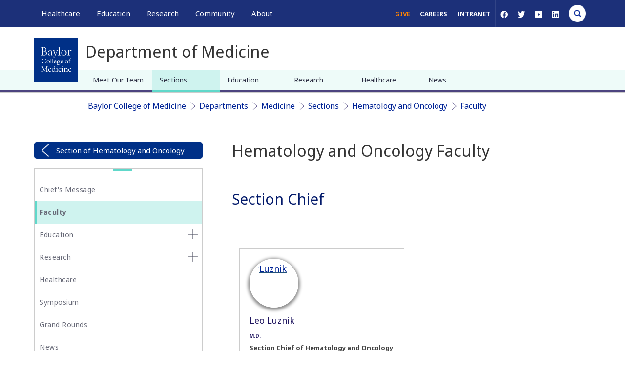

--- FILE ---
content_type: text/html; charset=UTF-8
request_url: https://www.bcm.edu/departments/medicine/sections/hematology-and-oncology/faculty
body_size: 27061
content:
<!DOCTYPE html>
<html  lang="en" dir="ltr" prefix="og: https://ogp.me/ns#">
  <head>
    <!-- Google Tag Manager -->
      <script>(function(w,d,s,l,i){w[l]=w[l]||[];w[l].push({'gtm.start':
      new Date().getTime(),event:'gtm.js'});var f=d.getElementsByTagName(s)[0],
      j=d.createElement(s),dl=l!='dataLayer'?'&l='+l:'';j.async=true;j.src=
      'https://www.googletagmanager.com/gtm.js?id='+i+dl;f.parentNode.insertBefore(j,f);
      })(window,document,'script','dataLayer','GTM-WN8K22F');</script>
    <!-- End Google Tag Manager -->


    <meta http-equiv="X-UA-Compatible" content="IE=edge">
    <meta http-equiv="X-UA-Compatible" content="IE=11">
    <meta http-equiv="X-UA-Compatible" content="IE=10">
    <meta http-equiv="X-UA-Compatible" content="IE=9">
    <meta name="format-detection" content="telephone=no">
    <meta charset="utf-8" />
<meta name="description" content="A listing of the Section of Hematology and Oncology facutly...." />
<meta name="keywords" content="faculty, oncology, hematology, sections" />
<link rel="canonical" href="https://www.bcm.edu/departments/medicine/sections/hematology-and-oncology/faculty" />
<meta property="og:site_name" content="Baylor College of Medicine" />
<meta property="og:url" content="https://www.bcm.edu/departments/medicine/sections/hematology-and-oncology/faculty" />
<meta property="og:title" content="Hematology and Oncology Faculty" />
<meta property="og:description" content="A listing of the Section of Hematology and Oncology facutly...." />
<meta property="og:image" content="https://cdn.bcm.edu/sites/default/files/2026-01/hero-tnbc-research.png" />
<meta property="og:image:width" content="1500" />
<meta property="og:image:height" content="786" />
<meta property="og:image:alt" content="Hematology and Oncology Faculty" />
<meta name="twitter:card" content="summary_large_image" />
<meta name="twitter:title" content="Hematology and Oncology Faculty" />
<meta name="twitter:description" content="A listing of the Section of Hematology and Oncology facutly...." />
<meta name="twitter:site" content="@bcmhouston" />
<meta name="twitter:image" content="https://cdn.bcm.edu/sites/default/files/2026-01/hero-tnbc-research.png" />
<meta name="twitter:image:alt" content="Hematology and Oncology Faculty" />
<meta name="Generator" content="Drupal 10 (https://www.drupal.org)" />
<meta name="MobileOptimized" content="width" />
<meta name="HandheldFriendly" content="true" />
<meta name="viewport" content="width=device-width, initial-scale=1.0" />
<script type="application/ld+json">{
    "@context": "https://schema.org",
    "@graph": [
        {
            "@type": "WebSite",
            "@id": "https://www.bcm.edu/",
            "name": "BCM",
            "url": "https://www.bcm.edu/"
        }
    ]
}</script>
<link rel="icon" href="https://cdn.bcm.edu/sites/default/files/BCM-favicon.png" type="image/png" />

    <title>Hematology and Oncology Faculty | BCM</title>
    <link rel="stylesheet" media="all" href="/sites/default/files/css/css_kC1lK6tllLeVVqlBqIg_rKEIVWn5me9fmsbC8AvC3EE.css?delta=0&amp;language=en&amp;theme=bcm_bootstrap_subtheme&amp;include=[base64]" />
<link rel="stylesheet" media="all" href="/sites/default/files/css/css_NJHro6Lix3yacUQj9P5gH4wfS2U-Z6W2oQeYGqCyvoM.css?delta=1&amp;language=en&amp;theme=bcm_bootstrap_subtheme&amp;include=[base64]" />
<link rel="stylesheet" media="all" href="/sites/default/files/css/css_T2lhfn9WX8jW9ohGSfrJznqn5LXpRoz08pT0_604kFI.css?delta=2&amp;language=en&amp;theme=bcm_bootstrap_subtheme&amp;include=[base64]" />
<link rel="stylesheet" media="all" href="//cdn.jsdelivr.net/npm/entreprise7pro-bootstrap@3.4.8/dist/css/bootstrap.min.css" integrity="sha256-zL9fLm9PT7/fK/vb1O9aIIAdm/+bGtxmUm/M1NPTU7Y=" crossorigin="anonymous" />
<link rel="stylesheet" media="all" href="//cdn.jsdelivr.net/npm/@unicorn-fail/drupal-bootstrap-styles@0.0.2/dist/3.1.1/7.x-3.x/drupal-bootstrap.min.css" integrity="sha512-nrwoY8z0/iCnnY9J1g189dfuRMCdI5JBwgvzKvwXC4dZ+145UNBUs+VdeG/TUuYRqlQbMlL4l8U3yT7pVss9Rg==" crossorigin="anonymous" />
<link rel="stylesheet" media="all" href="//cdn.jsdelivr.net/npm/@unicorn-fail/drupal-bootstrap-styles@0.0.2/dist/3.1.1/8.x-3.x/drupal-bootstrap.min.css" integrity="sha512-jM5OBHt8tKkl65deNLp2dhFMAwoqHBIbzSW0WiRRwJfHzGoxAFuCowGd9hYi1vU8ce5xpa5IGmZBJujm/7rVtw==" crossorigin="anonymous" />
<link rel="stylesheet" media="all" href="//cdn.jsdelivr.net/npm/@unicorn-fail/drupal-bootstrap-styles@0.0.2/dist/3.2.0/7.x-3.x/drupal-bootstrap.min.css" integrity="sha512-U2uRfTiJxR2skZ8hIFUv5y6dOBd9s8xW+YtYScDkVzHEen0kU0G9mH8F2W27r6kWdHc0EKYGY3JTT3C4pEN+/g==" crossorigin="anonymous" />
<link rel="stylesheet" media="all" href="//cdn.jsdelivr.net/npm/@unicorn-fail/drupal-bootstrap-styles@0.0.2/dist/3.2.0/8.x-3.x/drupal-bootstrap.min.css" integrity="sha512-JXQ3Lp7Oc2/VyHbK4DKvRSwk2MVBTb6tV5Zv/3d7UIJKlNEGT1yws9vwOVUkpsTY0o8zcbCLPpCBG2NrZMBJyQ==" crossorigin="anonymous" />
<link rel="stylesheet" media="all" href="//cdn.jsdelivr.net/npm/@unicorn-fail/drupal-bootstrap-styles@0.0.2/dist/3.3.1/7.x-3.x/drupal-bootstrap.min.css" integrity="sha512-ZbcpXUXjMO/AFuX8V7yWatyCWP4A4HMfXirwInFWwcxibyAu7jHhwgEA1jO4Xt/UACKU29cG5MxhF/i8SpfiWA==" crossorigin="anonymous" />
<link rel="stylesheet" media="all" href="//cdn.jsdelivr.net/npm/@unicorn-fail/drupal-bootstrap-styles@0.0.2/dist/3.3.1/8.x-3.x/drupal-bootstrap.min.css" integrity="sha512-kTMXGtKrWAdF2+qSCfCTa16wLEVDAAopNlklx4qPXPMamBQOFGHXz0HDwz1bGhstsi17f2SYVNaYVRHWYeg3RQ==" crossorigin="anonymous" />
<link rel="stylesheet" media="all" href="//cdn.jsdelivr.net/npm/@unicorn-fail/drupal-bootstrap-styles@0.0.2/dist/3.4.0/8.x-3.x/drupal-bootstrap.min.css" integrity="sha512-tGFFYdzcicBwsd5EPO92iUIytu9UkQR3tLMbORL9sfi/WswiHkA1O3ri9yHW+5dXk18Rd+pluMeDBrPKSwNCvw==" crossorigin="anonymous" />
<link rel="stylesheet" media="all" href="//fonts.googleapis.com/css?family=Noto+Sans:400,400i,700,700i&amp;display=swap" />
<link rel="stylesheet" media="all" href="//fonts.googleapis.com/css?family=Crimson+Text:400,400i,700,700i&amp;display=swap" />
<link rel="stylesheet" media="all" href="//fonts.googleapis.com/css?family=Crimson+Text:600&amp;display=swap" />
<link rel="stylesheet" media="all" href="/sites/default/files/css/css_iSHLOQ9PV-SHcLL7t_6v4Ij5i1F514wcNoecO6cZjHU.css?delta=14&amp;language=en&amp;theme=bcm_bootstrap_subtheme&amp;include=[base64]" />
<link rel="stylesheet" media="all" href="/sites/default/files/css/css_19MxJ3y0nsOoe9NfthoviQHfPuiUDjULAQfRoONQDtI.css?delta=15&amp;language=en&amp;theme=bcm_bootstrap_subtheme&amp;include=[base64]" />

    
    <link href="/themes/custom/bcm_bootstrap_subtheme/css/crossbrowser.css" rel="stylesheet" media="all" />
    <!--[if IE]><link href="/themes/custom/bcm_bootstrap_subtheme/css/ie9.css" rel="stylesheet" media="all" /><![endif]-->
  </head>
  <body class="path-node page-node-type-page navbar-is-fixed-top has-glyphicons">
    <!-- Google Tag Manager (noscript) -->
      <noscript><iframe src="https://www.googletagmanager.com/ns.html?id=GTM-WN8K22F"
      height="0" width="0" style="display:none;visibility:hidden"></iframe></noscript>
    <!-- End Google Tag Manager (noscript) -->
    <a href="#main-content" class="visually-hidden focusable skip-link">
      Skip to main content
    </a>
    
      <div class="dialog-off-canvas-main-canvas" data-off-canvas-main-canvas>
          
			
	
    <header class="navbar container-fluid navbar-default navbar-fixed-top" id="navbar" role="banner">
        <div class="container">
			<div class="row">
				<div id="megamenu-container" aria-label="global" class="col-sm-12 relative">
											<a href="/" id="bcm-logo-mobile"></a>
										<ul id="primary-megamenu">
													<li class="primary-healthcare main-nav"><a class="main-nav-link" href="/healthcare">Healthcare</a><div class="drop_menu">
  <div class="container region region-megamenu-healthcare">
	<div class="row padding-top">
		<div class="col-md-3 col-sm-4">
<nav role="navigation" aria-orientation="horizontal" aria-labelledby="block-megamenu-healthcare-col1-menu1-menu" id="block-megamenu-healthcare-col1-menu1" class="menu--megamenu-sub-nav">
            
  <h6 class="visually-hidden" id="block-megamenu-healthcare-col1-menu1-menu">MegaMenu_Healthcare_Col1_menu1</h6>
  

        
      <ul class="menu menu--megamenu-healthcare-c1-m1 nav">
                      <li class="first">
                                        <a href="/healthcare/specialties" data-drupal-link-system-path="node/121781">Specialties</a>
              </li>
                      <li>
                                        <a href="/healthcare/specialties/cardiovascular-medicine" data-drupal-link-system-path="node/119786">Cardiovascular Care</a>
              </li>
                      <li>
                                        <a href="/healthcare/specialties/oncology" data-drupal-link-system-path="node/119781">Oncology</a>
              </li>
                      <li>
                                        <a href="/healthcare/specialties/neurosurgery" data-drupal-link-system-path="node/119856">Neurosurgery</a>
              </li>
                      <li>
                                        <a href="/healthcare/specialties/primary-care" data-drupal-link-system-path="node/128496">Primary Care</a>
              </li>
                      <li class="last">
                                        <a href="/healthcare/specialties" data-drupal-link-system-path="node/121781">View All Specialties</a>
              </li>
        </ul>
  

  </nav>
<nav role="navigation" aria-orientation="horizontal" aria-labelledby="block-megamenu-healthcare-col1-menu2-menu" id="block-megamenu-healthcare-col1-menu2" class="menu--megamenu-sub-nav">
            
  <h6 class="visually-hidden" id="block-megamenu-healthcare-col1-menu2-menu">MegaMenu_Healthcare_Col1_menu2</h6>
  

        
      <ul class="menu menu--megamenu-healthcare-c1-m2 nav">
                      <li class="first">
                                        <a href="/healthcare/for-physicians" data-drupal-link-system-path="node/92431">For Health Professionals</a>
              </li>
                      <li>
                                        <a href="/healthcare/for-physicians" data-drupal-link-system-path="node/92431">Refer a Patient</a>
              </li>
                      <li>
                                        <a href="/healthcare/clinical-trials" data-drupal-link-system-path="node/126861">Clinical Trials</a>
              </li>
                      <li>
                                        <a href="/education/school-of-medicine/continuing-professional-development" data-drupal-link-system-path="node/91366">Professional Development</a>
              </li>
                      <li class="last">
                                        <a href="/healthcare/for-physicians" data-drupal-link-system-path="node/92431">View All</a>
              </li>
        </ul>
  

  </nav>
</div>
<div class="col-md-3 col-sm-4">
<nav role="navigation" aria-orientation="horizontal" aria-labelledby="block-megamenu-healthcare-col2-menu1-menu" id="block-megamenu-healthcare-col2-menu1" class="menu--megamenu-sub-nav">
            
  <h6 class="visually-hidden" id="block-megamenu-healthcare-col2-menu1-menu">MegaMenu_Healthcare_Col2_menu1</h6>
  

        
      <ul class="menu menu--megamenu-healthcare-c2-m1 nav">
                      <li class="first">
                                        <a href="/healthcare/for-patients" data-drupal-link-system-path="node/92256">For Patients &amp; Visitors</a>
              </li>
                      <li>
                                        <a href="https://mychart.bcm.edu/">MyChart Login</a>
              </li>
                      <li>
                                        <a href="/healthcare/for-patients/insurance" data-drupal-link-system-path="node/92461">Accepted Insurance</a>
              </li>
                      <li>
                                        <a href="/healthcare/for-patients/billing-office" data-drupal-link-system-path="node/92446">Pay My Bill</a>
              </li>
                      <li>
                                        <a href="/healthcare/for-patients/patient-guide" data-drupal-link-system-path="node/92476">Patient Information</a>
              </li>
                      <li class="last">
                                        <a href="/healthcare/for-patients" data-drupal-link-system-path="node/92256">View All</a>
              </li>
        </ul>
  

  </nav>
<nav role="navigation" aria-orientation="horizontal" aria-labelledby="block-megamenu-healthcare-col2-menu2-menu" id="block-megamenu-healthcare-col2-menu2" class="menu--megamenu-sub-nav">
            
  <h6 class="visually-hidden" id="block-megamenu-healthcare-col2-menu2-menu">MegaMenu_Healthcare_Col2_menu2</h6>
  

        
      <ul class="menu menu--megamenu-healthcare-c2-m2 nav">
                      <li class="first">
                                        <a href="/healthcare/clinical-trials" data-drupal-link-system-path="node/126861">Clinical Trials</a>
              </li>
                      <li>
                                        <a href="/healthcare/clinical-trials?field_clinical_trial_tags_target_id_verf%5B0%5D=69" data-drupal-link-query="{&quot;field_clinical_trial_tags_target_id_verf&quot;:[&quot;69&quot;]}" data-drupal-link-system-path="node/126861">Autism</a>
              </li>
                      <li>
                                        <a href="/healthcare/clinical-trials?field_clinical_trial_tags_target_id_verf%5B0%5D=10" data-drupal-link-query="{&quot;field_clinical_trial_tags_target_id_verf&quot;:[&quot;10&quot;]}" data-drupal-link-system-path="node/126861">Cancer</a>
              </li>
                      <li>
                                        <a href="/healthcare/clinical-trials?field_clinical_trial_tags_target_id_verf%5B0%5D=42" data-drupal-link-query="{&quot;field_clinical_trial_tags_target_id_verf&quot;:[&quot;42&quot;]}" data-drupal-link-system-path="node/126861">Obesity</a>
              </li>
                      <li>
                                        <a href="/healthcare/clinical-trials?field_clinical_trial_tags_target_id_verf%5B0%5D=45" data-drupal-link-query="{&quot;field_clinical_trial_tags_target_id_verf&quot;:[&quot;45&quot;]}" data-drupal-link-system-path="node/126861">Substance Abuse</a>
              </li>
                      <li class="last">
                                        <a href="/healthcare/clinical-trials" data-drupal-link-system-path="node/126861">View All Clinical Trials</a>
              </li>
        </ul>
  

  </nav>
</div>
<div id="maa" class="col-md-3 hidden-sm">
<section id="block-appointmentblock" class="block block-block-content block-block-contentb12608fd-d389-4253-a035-b7c6c5a9eb02 clearfix">
  
    

                  <div class="field field--name-body field--type-text-with-summary field--label-hidden field--item"><div class="make-appointment">
<div class="appt-heading">
<h2>General Inquiries</h2>

<p>Call today to schedule an appointment or fill out an online request form. If requested before 2 p.m. you will receive a response today.</p>
</div>

<div class="appt-body">
<section class="contact">
<p class="uppercase">Call</p>

<p><a class="phone-link" href="tel:7137981000" title>713-798-1000</a></p>

<p>Monday - Friday 8 a.m. - 5 p.m.</p>

<p class="border">&nbsp;</p>
</section>

<section class="link">
<p>ONLINE</p>

<p><a class="bcm-button-sm white" href="/healthcare/request-appointment-online">Request Now</a></p>

<p>Request non-urgent appointments</p>
</section>
</div>
</div>
</div>
      

  </section>
</div><div class="col-md-3 hidden-sm">
<section id="block-findaphysician" class="block block-block-content block-block-content25a0887c-2b79-46de-a892-af6479cb15d7 clearfix">
  
    

                  <div class="field field--name-body field--type-text-with-summary field--label-hidden field--item"><div class="box block-findaphysician" style="background-color:#fff;margin-top:0px;"><div>
  
  
  <div class="field field--name-field-media-image field--type-image field--label-visually_hidden">
    <div class="field--label sr-only">Image</div>
                  <div class="field--item">
                    <img loading="lazy" src="/sites/default/files/styles/full_width_component_image_standard/public/media/images/general-info.jpg?h=2ac5fa5f&amp;itok=FJCFsKwG" width="1140" height="540" alt="Request an appointment, learn about your rights as a patient, read about what to expect from your appointment, and more." title="General Information" class="img-responsive">



      </div>
          </div>

</div>
<p>As Houston's premier academic medical practice, Baylor Medicine delivers compassionate, innovative, evidence-based care.<br><a class="bcm-button-md blue" href="https://mychart.bcm.edu/MyChartPRD/app/providers/" aria-label="Find A Physician link">Find a Doctor</a></p></div></div>
      

  </section>
</div>
	</div>
  </div>
</div>
</li>
																			<li class="primary-education main-nav"><a class="main-nav-link" href="/education">Education</a><div class="drop_menu">
  <div class="container region region-megamenu-education">
	<div class="row padding-top">
		<div class="col-md-3 col-sm-4">
<nav role="navigation" aria-orientation="horizontal" aria-labelledby="block-megamenu-education-col1-menu1-menu" id="block-megamenu-education-col1-menu1" class="menu--megamenu-sub-nav">
            
  <h6 class="visually-hidden" id="block-megamenu-education-col1-menu1-menu">MegaMenu_Education_Col1_menu1</h6>
  

        
      <ul class="menu menu--megamenu-education-c1-m1 nav">
                      <li class="first">
                                        <a href="/education/education-programs" data-drupal-link-system-path="node/126841">Degree Programs &amp; Admissions</a>
              </li>
                      <li>
                                        <a href="/education/school-of-medicine/m-d-program" data-drupal-link-system-path="node/121286">M.D. Program</a>
              </li>
                      <li>
                                        <a href="/education/graduate-school-of-biomedical-sciences/degree-programs-and-certificates" data-drupal-link-system-path="node/123306">Ph.D. Programs</a>
              </li>
                      <li>
                                        <a href="/education/school-of-health-professions/dnp-program-nurse-anesthesia" data-drupal-link-system-path="node/120596">DNP Program (Nurse Anesthesia)</a>
              </li>
                      <li>
                                        <a href="/education/school-of-health-professions/genetic-counseling-program" data-drupal-link-system-path="node/120601">Genetic Counseling Program</a>
              </li>
                      <li>
                                        <a href="/education/school-of-health-professions/physician-assistant-program" data-drupal-link-system-path="node/120611">P.A. Program</a>
              </li>
                      <li>
                                        <a href="/education/school-of-health-professions/orthotics-and-prosthetics-program" data-drupal-link-system-path="node/120606">Orthotics &amp; Prosthetics Program</a>
              </li>
                      <li>
                                        <a href="/education/school-of-medicine/baccalaureate-m-d-programs" data-drupal-link-system-path="node/121271">Baccalaureate/M.D. Programs</a>
              </li>
                      <li>
                                        <a href="/education/school-of-medicine/m-d-program/dual-degrees" data-drupal-link-system-path="node/92016">Dual Degree Programs</a>
              </li>
                      <li class="last">
                                        <a href="/education/education-programs" data-drupal-link-system-path="node/126841">View All Programs</a>
              </li>
        </ul>
  

  </nav>
<nav role="navigation" aria-orientation="horizontal" aria-labelledby="block-megamenu-education-col1-menu2-menu" id="block-megamenu-education-col1-menu2" class="menu--megamenu-sub-nav">
            
  <h6 class="visually-hidden" id="block-megamenu-education-col1-menu2-menu">MegaMenu_Education_Col1_menu2</h6>
  

        
      <ul class="menu menu--megamenu-education-c1-m2 nav">
                      <li class="first">
                                        <span class="navbar-text">Financing Your Education</span>
              </li>
                      <li>
                                        <a href="/education/tuition-fees" data-drupal-link-system-path="node/126531">Tuition &amp; Fees</a>
              </li>
                      <li>
                                        <a href="/education/financial-aid" data-drupal-link-system-path="node/104086">Financial Aid</a>
              </li>
                      <li class="last">
                                        <a href="/education/financial-aid/higher-education-emergency-relief-funding-heerf" data-drupal-link-system-path="node/131211">CARES ACT</a>
              </li>
        </ul>
  

  </nav>
</div>
<div class="col-md-3 col-sm-4">
<nav role="navigation" aria-orientation="horizontal" aria-labelledby="block-megamenu-education-col2-menu1-menu" id="block-megamenu-education-col2-menu1" class="menu--megamenu-sub-nav">
            
  <h6 class="visually-hidden" id="block-megamenu-education-col2-menu1-menu">MegaMenu_Education_Col2_menu1</h6>
  

        
      <ul class="menu menu--megamenu-education-c2-m1 nav">
                      <li class="first">
                                        <a href="/education/schools" data-drupal-link-system-path="node/126556">Schools</a>
              </li>
                      <li>
                                        <a href="/education/school-of-medicine" data-drupal-link-system-path="node/120481">School of Medicine</a>
              </li>
                      <li>
                                        <a href="/education/graduate-school-of-biomedical-sciences" data-drupal-link-system-path="node/120466">Graduate School of Biomedical Sciences</a>
              </li>
                      <li>
                                        <a href="/education/national-school-of-tropical-medicine" data-drupal-link-system-path="node/120471">National School of Tropical Medicine</a>
              </li>
                      <li class="last">
                                        <a href="/education/school-of-health-professions" data-drupal-link-system-path="node/120476">School of Health Professions</a>
              </li>
        </ul>
  

  </nav>
<nav role="navigation" aria-orientation="horizontal" aria-labelledby="block-megamenu-education-col2-menu2-menu" id="block-megamenu-education-col2-menu2" class="menu--megamenu-sub-nav">
            
  <h6 class="visually-hidden" id="block-megamenu-education-col2-menu2-menu">MegaMenu_Education_Col2_menu2</h6>
  

        
      <ul class="menu menu--megamenu-education-c2-m2 nav">
                      <li class="first">
                                        <a href="/education/education-programs" data-drupal-link-system-path="node/126841">Advanced Training Programs</a>
              </li>
                      <li>
                                        <a href="/education/school-of-medicine/graduate-medical-education/residency-programs" data-drupal-link-system-path="node/123316">Residency Programs</a>
              </li>
                      <li>
                                        <a href="/education/school-of-medicine/graduate-medical-education/fellowship-programs" data-drupal-link-system-path="node/123311">Clinical Fellowships</a>
              </li>
                      <li>
                                        <a href="https://jobs.bcm.edu/go/Postdoctoral-Research/7891800/">Postdoctoral Research Positions</a>
              </li>
                      <li>
                                        <a href="/education/school-of-medicine/continuing-professional-development" data-drupal-link-system-path="node/91366">Continuing Professional Development</a>
              </li>
                      <li>
                                        <a href="/education/national-school-of-tropical-medicine/education/diploma-in-tropical-medicine" data-drupal-link-system-path="node/121296">Diploma in Tropical Medicine</a>
              </li>
                      <li class="last">
                                        <a href="/education/education-programs" data-drupal-link-system-path="node/126841">View All</a>
              </li>
        </ul>
  

  </nav>
</div>
<div class="col-md-3 col-sm-4">
<nav role="navigation" aria-orientation="horizontal" aria-labelledby="block-megamenu-education-col3-menu1-menu" id="block-megamenu-education-col3-menu1" class="menu--megamenu-sub-nav">
            
  <h6 class="visually-hidden" id="block-megamenu-education-col3-menu1-menu">MegaMenu_Education_Col3_menu1</h6>
  

        
      <ul class="menu menu--megamenu-education-c3-m1 nav">
                      <li class="first">
                                        <a href="/education/academic-resources-0" data-drupal-link-system-path="node/128381">Resources</a>
              </li>
                      <li>
                                        <a href="/departments" data-drupal-link-system-path="node/121761">Departments</a>
              </li>
                      <li>
                                        <a href="/academic-centers" data-drupal-link-system-path="node/127836">Academic Centers</a>
              </li>
                      <li>
                                        <a href="/education/registrar/academic-calendars" data-drupal-link-system-path="node/90811">Academic Calendars</a>
              </li>
                      <li>
                                        <a href="/education/cores" data-drupal-link-system-path="node/135276">Education Cores</a>
              </li>
                      <li class="last">
                                        <a href="/education/academic-resources-0" data-drupal-link-system-path="node/128381">View All</a>
              </li>
        </ul>
  

  </nav>
<nav role="navigation" aria-orientation="horizontal" aria-labelledby="block-megamenu-education-col3-menu2-menu" id="block-megamenu-education-col3-menu2" class="menu--megamenu-sub-nav">
            
  <h6 class="visually-hidden" id="block-megamenu-education-col3-menu2-menu">MegaMenu_Education_Col3_menu2</h6>
  

        
      <ul class="menu menu--megamenu-education-c3-m2 nav">
                      <li class="first">
                                        <span class="navbar-text">Information For...</span>
              </li>
                      <li>
                                        <a href="/education/information-for-students" data-drupal-link-system-path="node/126561">Students</a>
              </li>
                      <li>
                                        <a href="/education/graduate-school-of-biomedical-sciences/postdoctoral-affairs" data-drupal-link-system-path="node/104101">Postdoctoral Researchers</a>
              </li>
                      <li>
                                        <a href="/education/faculty">Faculty</a>
              </li>
                      <li class="last">
                                        <a href="/about-us/alumni" data-drupal-link-system-path="node/121816">Alumni</a>
              </li>
        </ul>
  

  </nav>
</div>
<div class="col-md-3 hidden-sm">
<section id="block-lifeinhoustonblock" class="block block-block-content block-block-content9fdfcfb4-4595-4f9d-90b3-0973ade0cb76 clearfix">
  
    

                  <div class="field field--name-body field--type-text-with-summary field--label-hidden field--item"><div class="box block-gettoknowhouston" style="background:#fff;margin-top:0px;"><img alt="get-to-know-houston" data-entity-type="file" data-entity-uuid="b1fa70d4-0b91-4297-a800-6c885bd5a97e" src="https://cdn.bcm.edu/sites/default/files/inline-images/Downtown-Skyline-from-Sam-Houston-Park-sm.jpg" style="width:100%;height:auto;" width="400" height="225" loading="lazy">
<p>America's fourth largest city is a great place to live, work and play. Find out why.<br>
<a class="bcm-button-md blue" aria-label="Get to know Houston link" href="/community/life-in-houston">Get to Know Houston</a></p>
</div>
</div>
      

  </section>
</div>
	</div>
  </div>
</div>
</li>
																			<li class="primary-research main-nav"><a class="main-nav-link" href="/research">Research</a><div class="drop_menu">
  <div class="container region region-megamenu-research">
	<div class="row padding-top">
		<div class="col-md-3 col-sm-4">
<nav role="navigation" aria-orientation="horizontal" aria-labelledby="block-megamenu-research-col1-menu1-menu" id="block-megamenu-research-col1-menu1" class="menu--megamenu-sub-nav">
            
  <h6 class="visually-hidden" id="block-megamenu-research-col1-menu1-menu">MegaMenu_Research_Col1_menu1</h6>
  

        
      <ul class="menu menu--megamenu-research-c1-m1 nav">
                      <li class="first">
                                        <a href="/research" data-drupal-link-system-path="node/121791">Research at Baylor</a>
              </li>
                      <li>
                                        <a href="/academic-centers" data-drupal-link-system-path="node/127836">Academic Centers</a>
              </li>
                      <li>
                                        <a href="/departments" data-drupal-link-system-path="node/121761">Departments</a>
              </li>
                      <li>
                                        <a href="/research/faculty-labs" data-drupal-link-system-path="node/126846">Faculty Labs</a>
              </li>
                      <li>
                                        <a href="https://blogs.bcm.edu/topics/from-the-labs/">From the Labs</a>
              </li>
                      <li>
                                        <a href="/research/news" data-drupal-link-system-path="node/122311">News</a>
              </li>
                      <li>
                                        <a href="/research/baylor-research" data-drupal-link-system-path="node/96271">Our Research</a>
              </li>
                      <li>
                                        <a href="/research/research-centers" data-drupal-link-system-path="node/126851">Research Centers</a>
              </li>
                      <li class="last">
                                        <a href="/research/baylor-research/strategic-research-centers" data-drupal-link-system-path="node/128961">Strategic Research Centers</a>
              </li>
        </ul>
  

  </nav>
</div>
<div class="col-md-3 col-sm-4">
<nav role="navigation" aria-orientation="horizontal" aria-labelledby="block-megamenu-research-col2-menu1-menu" id="block-megamenu-research-col2-menu1" class="menu--megamenu-sub-nav">
            
  <h6 class="visually-hidden" id="block-megamenu-research-col2-menu1-menu">MegaMenu_Research_Col2_menu1</h6>
  

        
      <ul class="menu menu--megamenu-research-c2-m1 nav">
                      <li class="first">
                                        <a href="/research/research-offices" data-drupal-link-system-path="node/104106">Research Offices</a>
              </li>
                      <li>
                                        <a href="/research/atc-core-labs" data-drupal-link-system-path="node/126856">Advanced Technology Cores</a>
              </li>
                      <li>
                                        <a href="/research/research-offices/office-of-clinical-research" data-drupal-link-system-path="node/104141">Clinical Research</a>
              </li>
                      <li>
                                        <a href="/research/research-offices/institute-for-clinical-and-translational-research" data-drupal-link-system-path="node/104136">Institute for Clinical &amp; Translational Research</a>
              </li>
                      <li>
                                        <a href="/research/baylor-research/research-leadership" data-drupal-link-system-path="node/127856">Office of Research Leadership</a>
              </li>
                      <li>
                                        <a href="/research/research-offices/office-of-research-it" data-drupal-link-system-path="node/104146">Research IT</a>
              </li>
                      <li class="last">
                                        <a href="/research/baylor-research/sponsored-programs" data-drupal-link-system-path="node/96446">Sponsored Programs</a>
              </li>
        </ul>
  

  </nav>
</div>
<div class="col-md-3 col-sm-4">
<nav role="navigation" aria-orientation="horizontal" aria-labelledby="block-megamenu-research-col3-menu1-menu" id="block-megamenu-research-col3-menu1" class="menu--megamenu-sub-nav">
            
  <h6 class="visually-hidden" id="block-megamenu-research-col3-menu1-menu">MegaMenu_Research_Col3_menu1</h6>
  

        
      <ul class="menu menu--megamenu-research-c3-m1 nav">
                      <li class="first">
                                        <span class="navbar-text">Additional Research Services</span>
              </li>
                      <li>
                                        <a href="/about-us/bcm-innovation-institute" data-drupal-link-system-path="node/144186">BCM Innovation Institute</a>
              </li>
                      <li>
                                        <a href="/research/research-service-labs" data-drupal-link-system-path="node/128231">Service Labs</a>
              </li>
                      <li class="last">
                                        <a href="https://profiles.viictr.org/search/">VIICTR</a>
              </li>
        </ul>
  

  </nav>
</div>
<div class="col-md-3 hidden-sm">
<section id="block-lifeinhoustonblock-4" class="block block-block-content block-block-content9fdfcfb4-4595-4f9d-90b3-0973ade0cb76 clearfix">
  
    

                  <div class="field field--name-body field--type-text-with-summary field--label-hidden field--item"><div class="box block-gettoknowhouston" style="background:#fff;margin-top:0px;"><img alt="get-to-know-houston" data-entity-type="file" data-entity-uuid="b1fa70d4-0b91-4297-a800-6c885bd5a97e" src="https://cdn.bcm.edu/sites/default/files/inline-images/Downtown-Skyline-from-Sam-Houston-Park-sm.jpg" style="width:100%;height:auto;" width="400" height="225" loading="lazy">
<p>America's fourth largest city is a great place to live, work and play. Find out why.<br>
<a class="bcm-button-md blue" aria-label="Get to know Houston link" href="/community/life-in-houston">Get to Know Houston</a></p>
</div>
</div>
      

  </section>
</div>
	</div>
  </div>
</div>
</li>
																			<li class="primary-community main-nav"><a class="main-nav-link" href="/community">Community</a><div class="drop_menu">
  <div class="container region region-megamenu-community">
	<div class="row padding-top">
		<div class="col-md-3 col-sm-4">
<nav role="navigation" aria-orientation="horizontal" aria-labelledby="block-megamenu-community-col1-menu1-menu" id="block-megamenu-community-col1-menu1" class="menu--megamenu-sub-nav">
            
  <h6 class="visually-hidden" id="block-megamenu-community-col1-menu1-menu">MegaMenu_Community_Col1_menu1</h6>
  

        
      <ul class="menu menu--megamenu-community-c1-m1 nav">
                      <li class="first">
                                        <a href="/community/healthcare-outreach" data-drupal-link-system-path="node/77086">Healthcare Outreach</a>
              </li>
                      <li>
                                        <a href="/community/healthcare-outreach/community-health" data-drupal-link-system-path="node/128241">Community Programs</a>
              </li>
                      <li class="last">
                                        <a href="/community/healthcare-outreach" data-drupal-link-system-path="node/77086">More</a>
              </li>
        </ul>
  

  </nav>
<nav role="navigation" aria-orientation="horizontal" aria-labelledby="block-megamenu-community-col1-menu2-2-menu" id="block-megamenu-community-col1-menu2-2" class="menu--megamenu-sub-nav">
            
  <h6 class="visually-hidden" id="block-megamenu-community-col1-menu2-2-menu">MegaMenu_Community_Col1_menu2</h6>
  

        
      <ul class="menu menu--megamenu-community-c1-m2 nav">
                      <li class="first">
                                        <span class="navbar-text">General Resources</span>
              </li>
                      <li>
                                        <a href="/community/community-events" data-drupal-link-system-path="node/77056">Community Events</a>
              </li>
                      <li>
                                        <a href="/community/community-news" data-drupal-link-system-path="node/121906">News</a>
              </li>
                      <li>
                                        <a href="https://blogs.bcm.edu/">Blogs</a>
              </li>
                      <li class="last">
                                        <a href="/community/baylor-in-the-community" data-drupal-link-system-path="node/77266">Baylor in the Community</a>
              </li>
        </ul>
  

  </nav>
</div>
<div class="col-md-3 col-sm-4">
<nav role="navigation" aria-orientation="horizontal" aria-labelledby="block-megamenu-community-col2-menu1-menu" id="block-megamenu-community-col2-menu1" class="menu--megamenu-sub-nav">
            
  <h6 class="visually-hidden" id="block-megamenu-community-col2-menu1-menu">MegaMenu_Community_Col2_menu1</h6>
  

        
      <ul class="menu menu--megamenu-community-c2-m1 nav">
                      <li class="first">
                                        <span class="navbar-text">Global Outreach</span>
              </li>
                      <li>
                                        <a href="/community/global-outreach/global-health" data-drupal-link-system-path="node/157466">Global Health</a>
              </li>
                      <li class="last">
                                        <a href="/community/global-outreach/global-programs" data-drupal-link-system-path="node/145026">Global Programs </a>
              </li>
        </ul>
  

  </nav>
</div>
<div class="col-md-3 col-sm-4">
<nav role="navigation" aria-orientation="horizontal" aria-labelledby="block-megamenu-community-col3-menu1-menu" id="block-megamenu-community-col3-menu1" class="menu--megamenu-sub-nav">
            
  <h6 class="visually-hidden" id="block-megamenu-community-col3-menu1-menu">MegaMenu_Community_Col3_menu1</h6>
  

        
      <ul class="menu menu--megamenu-community-c3-m1 nav">
                      <li class="first">
                                        <a href="/community/education-outreach">Educational Outreach</a>
              </li>
                      <li>
                                        <a href="/education/graduate-school-of-biomedical-sciences/degree-programs-and-certificates/smart-program" data-drupal-link-system-path="node/121246">SMART Program</a>
              </li>
                      <li>
                                        <a href="http://www.bioedonline.org/">BioEd Online</a>
              </li>
                      <li class="last">
                                        <a href="/community/educational-outreach" data-drupal-link-system-path="node/77251">More</a>
              </li>
        </ul>
  

  </nav>
</div>
<div class="col-md-3 hidden-sm">
<section id="block-lifeinhoustonblock-2" class="block block-block-content block-block-content9fdfcfb4-4595-4f9d-90b3-0973ade0cb76 clearfix">
  
    

                  <div class="field field--name-body field--type-text-with-summary field--label-hidden field--item"><div class="box block-gettoknowhouston" style="background:#fff;margin-top:0px;"><img alt="get-to-know-houston" data-entity-type="file" data-entity-uuid="b1fa70d4-0b91-4297-a800-6c885bd5a97e" src="https://cdn.bcm.edu/sites/default/files/inline-images/Downtown-Skyline-from-Sam-Houston-Park-sm.jpg" style="width:100%;height:auto;" width="400" height="225" loading="lazy">
<p>America's fourth largest city is a great place to live, work and play. Find out why.<br>
<a class="bcm-button-md blue" aria-label="Get to know Houston link" href="/community/life-in-houston">Get to Know Houston</a></p>
</div>
</div>
      

  </section>
</div>
	</div>
  </div>
</div>
</li>
																			<li class="primary-about main-nav"><a class="main-nav-link" href="/about-us">About</a><div class="drop_menu">
  <div class="container region region-megamenu-about">
	<div class="row padding-top">
		<div class="col-md-3 col-sm-4">
<nav role="navigation" aria-labelledby="block-megamenu-about-col1-menu1-menu" id="block-megamenu-about-col1-menu1" class="menu--megamenu-sub-nav">
            
  <h6 class="visually-hidden" id="block-megamenu-about-col1-menu1-menu">MegaMenu_About_Col1_menu1</h6>
  

        
      <ul class="menu menu--megamenu-about-c1-m1 nav">
                      <li class="first">
                                        <a href="/about-us" data-drupal-link-system-path="node/121811">About Us</a>
              </li>
                      <li>
                                        <a href="/academic-centers" data-drupal-link-system-path="node/127836">Academic Centers</a>
              </li>
                      <li>
                                        <a href="/about-us/alumni" data-drupal-link-system-path="node/121816">Alumni</a>
              </li>
                      <li>
                                        <a href="/careers" data-drupal-link-system-path="node/121746">Careers</a>
              </li>
                      <li>
                                        <a href="/departments-centers">Departments</a>
              </li>
                      <li>
                                        <a href="https://give.bcm.edu/">Giving</a>
              </li>
                      <li>
                                        <a href="/about-us/leadership" data-drupal-link-system-path="node/75956">Leadership</a>
              </li>
                      <li>
                                        <a href="/about-us/mission-vision-values" data-drupal-link-system-path="node/76321">Mission, Vision, Values</a>
              </li>
                      <li>
                                        <a href="/news" data-drupal-link-system-path="node/121786">News</a>
              </li>
                      <li>
                                        <a href="/about-us/affiliates" data-drupal-link-system-path="node/76006">Our Affiliates</a>
              </li>
                      <li>
                                        <a href="https://cdn.bcm.edu/sites/default/files/2025-03/fast-facts-2025.pdf">Fast Facts</a>
              </li>
                      <li class="last">
                                        <a href="/education/office-of-accreditation-and-education-effectiveness" data-drupal-link-system-path="node/88156">Accreditation</a>
              </li>
        </ul>
  

  </nav>
</div>
<div class="col-md-3 col-sm-4">
<nav role="navigation" aria-orientation="horizontal" aria-labelledby="block-megamenu-about-col2-menu1-menu" id="block-megamenu-about-col2-menu1" class="menu--megamenu-sub-nav">
            
  <h6 class="visually-hidden" id="block-megamenu-about-col2-menu1-menu">MegaMenu_About_Col2_menu1</h6>
  

        
      <ul class="menu menu--megamenu-about-c2-m1 nav">
                      <li class="first">
                                        <a href="/about-us/leadership" data-drupal-link-system-path="node/75956">Offices</a>
              </li>
                      <li>
                                        <a href="/about-us/leadership/office-of-the-president" data-drupal-link-system-path="node/104066">President&#039;s Office</a>
              </li>
                      <li>
                                        <a href="/research/research-offices" data-drupal-link-system-path="node/104106">Office of Research</a>
              </li>
                      <li>
                                        <a href="/about-us/our-campus/ombuds-office" data-drupal-link-system-path="node/104121">Ombuds Office</a>
              </li>
                      <li>
                                        <a href="/about-us/bcm-innovation-institute" data-drupal-link-system-path="node/144186">BCM Innovation Institute</a>
              </li>
                      <li class="last">
                                        <a href="/about-us/our-campus/administrative-offices" data-drupal-link-system-path="node/76346">View All</a>
              </li>
        </ul>
  

  </nav>
</div>
<div class="col-md-3 col-sm-4">
<nav role="navigation" aria-orientation="horizontal" aria-labelledby="block-megamenu-about-col3-menu1-menu" id="block-megamenu-about-col3-menu1" class="menu--megamenu-sub-nav">
            
  <h6 class="visually-hidden" id="block-megamenu-about-col3-menu1-menu">MegaMenu_About_Col3_menu1</h6>
  

        
      <ul class="menu menu--megamenu-about-c3-m1 nav">
                      <li class="first">
                                        <a href="/about-us/our-campus" data-drupal-link-system-path="node/76341">Our Campus</a>
              </li>
                      <li>
                                        <a href="/about-us/our-campus/compliance" data-drupal-link-system-path="node/75961">Compliance</a>
              </li>
                      <li>
                                        <a href="/about-us/our-campus/safety-and-security" data-drupal-link-system-path="node/129286">Safety and Security</a>
              </li>
                      <li>
                                        <a href="/about-us/our-campus/resource-stewardship-and-sustainability" data-drupal-link-system-path="node/75986">Resource Stewardship &amp; Sustainability</a>
              </li>
                      <li>
                                        <a href="https://bcmteamshop.1-vision.com/">Team Shop</a>
              </li>
                      <li class="last">
                                        <a href="/find-a-person" data-drupal-link-system-path="node/127146">Find a Person</a>
              </li>
        </ul>
  

  </nav>
</div>
<div class="col-md-3 hidden-sm">
<section id="block-lifeinhoustonblock-5" class="block block-block-content block-block-content9fdfcfb4-4595-4f9d-90b3-0973ade0cb76 clearfix">
  
    

                  <div class="field field--name-body field--type-text-with-summary field--label-hidden field--item"><div class="box block-gettoknowhouston" style="background:#fff;margin-top:0px;"><img alt="get-to-know-houston" data-entity-type="file" data-entity-uuid="b1fa70d4-0b91-4297-a800-6c885bd5a97e" src="https://cdn.bcm.edu/sites/default/files/inline-images/Downtown-Skyline-from-Sam-Houston-Park-sm.jpg" style="width:100%;height:auto;" width="400" height="225" loading="lazy">
<p>America's fourth largest city is a great place to live, work and play. Find out why.<br>
<a class="bcm-button-md blue" aria-label="Get to know Houston link" href="/community/life-in-houston">Get to Know Houston</a></p>
</div>
</div>
      

  </section>
</div>
	</div>
  </div>
</div>
</li>
											</ul>
          <a id="give-link" href="https://secure.givebcm.org/site/Donation2?1400.donation=form1&df_id=1400&mfc_pref=T&s_src=23XAW1">Give</a>
					<ul id="megamenu-aside">
						<li class="float-right soc-icon">
							<a href="#hdr-search" data-toggle="collapse" aria-labelledby="edit-keys" data-target="#hdr-search" aria-expanded="false" class="hdrsearch" aria-controls="hdr-search" aria-label="Open Search"></a>
						</li>
						<li class="float-right soc-icon"><a href="http://www.linkedin.com/company/baylor-college-of-medicine" target="_blank"><img src="/sites/default/files/inline-images/LinkedIn.png" width="15" height="15" alt="linkedin" /></a></li>
						<li class="float-right soc-icon"><a href="http://youtube.com/user/BCMweb" target="_blank"><img src="/sites/default/files/inline-images/Youtube.png" width="15" height="15" alt="youtube" /></a></li>
						<li class="float-right soc-icon"><a href="http://twitter.com/bcmhouston" target="_blank"><img src="/sites/default/files/inline-images/Twitter.png" width="15" height="15" alt="twitter" /></a></li>
						<li class="float-right soc-icon nav-border"><a href="http://facebook.com/BaylorCollegeOfMedicine" target="_blank"><img src="/sites/default/files/inline-images/FB.png" width="15" height="15" alt="facebook" /></a></li>
						<li class="float-right soc-icon"><a href="https://intouch.bcm.edu/" target="_blank" rel="nofollow">Intranet</a></li>
						<li class="float-right soc-icon"><a href="/careers">Careers</a></li>
						<li class="float-right soc-icon"><a href="https://secure.givebcm.org/site/Donation2?1400.donation=form1&df_id=1400&mfc_pref=T&s_src=23XAW1">Give</a></li>
					</ul>
					<ul id="hdr-search" class="collapse">
						<li id="search-list">  <div class="region region-primary-nav-search">
    <section class="views-exposed-form block block-views block-views-exposed-filter-blockacquia-search-test-page-1 clearfix" data-drupal-selector="views-exposed-form-acquia-search-test-page-1" id="block-exposedformacquia-search-testpage-1-2">
  
    

      <form action="/search" method="get" id="views-exposed-form-acquia-search-test-page-1" accept-charset="UTF-8">
  <div class="form--inline form-inline clearfix">
  <div class="form-item js-form-item form-type-textfield js-form-type-textfield form-item-results js-form-item-results form-no-label form-group">
  
  
  <input data-drupal-selector="edit-results" class="form-text form-control" type="text" id="edit-results" name="results" value="" size="30" maxlength="128" />

  
  
  </div>
<div data-drupal-selector="edit-actions" class="form-actions form-group js-form-wrapper form-wrapper" id="edit-actions"><button data-drupal-selector="edit-submit-acquia-search-test" class="button js-form-submit form-submit btn-primary btn icon-before" type="submit" id="edit-submit-acquia-search-test" value="Search" aria-label="Search"><span class="icon glyphicon glyphicon-search" aria-hidden="true"></span>
Search</button></div>

</div>

</form>

  </section>


  </div>

						<div id="search-toggle" class="container region-megamenu-search">
							<div class="row margin-top-bottom">
								
							</div>
						</div>
						</li>
						<a href="#hdr-search" class="x" role="button" data-toggle="collapse" data-target="#hdr-search" aria-expanded="false" aria-controls="hdr-search" aria-label="Close Search"><img src="/themes/custom/bcm_bootstrap_subtheme/images/close-cancel-white.png" alt="close" /></a>
					</ul>
				</div>
			</div>
						</div>
						
									<button type="button" class="navbar-toggle collapsed" data-toggle="collapse" data-target="#navbar-collapse">
				<div class="float-left">
					<span class="sr-only">Toggle navigation</span>
					<span class="icon-bar"></span>
					<span class="icon-bar"></span>
					<span class="icon-bar"></span>
				</div>
				<div class="hamburger">
					<span>Menu</span>
				</div>
			</button>
			</div>
							<div id="navbar-collapse" class="navbar-collapse collapse">
			  <div class="region region-navigation-collapsible">
    <section class="views-exposed-form block block-views block-views-exposed-filter-blockacquia-search-test-page-1 clearfix" data-drupal-selector="views-exposed-form-acquia-search-test-page-1" id="block-exposedformacquia-search-testpage-1-4">
  
    

      <form action="/search" method="get" id="views-exposed-form-acquia-search-test-page-1" accept-charset="UTF-8">
  <div class="form--inline form-inline clearfix">
  <div class="form-item js-form-item form-type-textfield js-form-type-textfield form-item-results js-form-item-results form-no-label form-group">
  
  
  <input data-drupal-selector="edit-results" class="form-text form-control" type="text" id="edit-results--2" name="results" value="" size="30" maxlength="128" />

  
  
  </div>
<div data-drupal-selector="edit-actions" class="form-actions form-group js-form-wrapper form-wrapper" id="edit-actions--2"><button data-drupal-selector="edit-submit-acquia-search-test-2" class="button js-form-submit form-submit btn-primary btn icon-before" type="submit" id="edit-submit-acquia-search-test--2" value="Search" aria-label="Search"><span class="icon glyphicon glyphicon-search" aria-hidden="true"></span>
Search</button></div>

</div>

</form>

  </section>

<nav role="navigation" aria-labelledby="block-mobilemenu-menu" id="block-mobilemenu">
            
  <h2 class="visually-hidden" id="block-mobilemenu-menu">Mobile Menu</h2>
  

        
  
  	<div class="panel-group" id="m-accordian">
	<div class="panel panel-default">
      <ul class="menu menu--mobile-menu nav">
                                        <li class="expanded dropdown first Healthcare">
                                                            
                
                <div class="panel">
                                <a href="/healthcare" data-drupal-link-system-path="node/121806">Healthcare </a>
        
                  <button  class="dropdown-toggle collapsed" data-toggle="collapse" data-parent="nav_Healthcare_healthcare0" href="#nav_Healthcare_healthcare0" aria-label="expand-menu"><span class="caret"></span></button>
                                  <div id="nav_Healthcare_healthcare0" class="panel-collapse collapse">
              
      <ul class="panel-body">
                                        <li class="expanded dropdown first Specialties">
                                
                                            
                                <a href="/healthcare/specialties" data-drupal-link-system-path="node/121781">Specialties </a>
        
                          <button  class="dropdown-toggle collapsed" data-toggle="collapse" data-parent="nav_Specialties_healthcare1" href="#nav_Specialties_healthcare1" aria-label="expand-menu"><span class="caret"></span></button>
                          <div id="nav_Specialties_healthcare1" class="panel-collapse collapse">
              
      <ul class="panel-body">
                                        <li class="first Cardiovascular_Care">
                                
                
                                <a href="/healthcare/specialties/cardiovascular-medicine" data-drupal-link-system-path="node/119786">Cardiovascular Care</a>
        
                        		
		      </li>
                                        <li class="Oncology">
                                
                
                                <a href="/healthcare/specialties/oncology" data-drupal-link-system-path="node/119781">Oncology</a>
        
                        		
		      </li>
                                        <li class="Neurosurgery">
                                
                
                                <a href="/healthcare/specialties/neurosurgery" data-drupal-link-system-path="node/119856">Neurosurgery</a>
        
                        		
		      </li>
                                        <li class="Primary_Care">
                                
                
                                <a href="/healthcare/specialties/primary-care" data-drupal-link-system-path="node/128496">Primary Care</a>
        
                        		
		      </li>
                                        <li class="last View_All_Specialties">
                                
                
                                <a href="/healthcare/specialties" data-drupal-link-system-path="node/121781">View All Specialties</a>
        
                        		
		      </li>
        </ul>
	
  

		      </div>
        		
		      </li>
                                        <li class="expanded dropdown For_Health_Professionals">
                                
                                            
                                <a href="/healthcare/for-physicians" data-drupal-link-system-path="node/92431">For Health Professionals </a>
        
                          <button  class="dropdown-toggle collapsed" data-toggle="collapse" data-parent="nav_For_Health_Professionals_healthcare1" href="#nav_For_Health_Professionals_healthcare1" aria-label="expand-menu"><span class="caret"></span></button>
                          <div id="nav_For_Health_Professionals_healthcare1" class="panel-collapse collapse">
              
      <ul class="panel-body">
                                        <li class="first Refer_a_Patient">
                                
                
                                <a href="/healthcare/find-a-doctor">Refer a Patient</a>
        
                        		
		      </li>
                                        <li class="Clinical_Trials">
                                
                
                                <a href="/healthcare/clinical-trials" data-drupal-link-system-path="node/126861">Clinical Trials</a>
        
                        		
		      </li>
                                        <li class="Professional_Development">
                                
                
                                <a href="/education/school-of-medicine/continuing-professional-development" data-drupal-link-system-path="node/91366">Professional Development</a>
        
                        		
		      </li>
                                        <li class="last View_All">
                                
                
                                <a href="/healthcare/for-physicians" data-drupal-link-system-path="node/92431">View All</a>
        
                        		
		      </li>
        </ul>
	
  

		      </div>
        		
		      </li>
                                        <li class="expanded dropdown For_Patients_&amp;_Visitors">
                                
                                            
                                <a href="/healthcare/for-patients" data-drupal-link-system-path="node/92256">For Patients &amp; Visitors </a>
        
                          <button  class="dropdown-toggle collapsed" data-toggle="collapse" data-parent="nav_For_Patients_-amp-_Visitors_healthcare1" href="#nav_For_Patients_-amp-_Visitors_healthcare1" aria-label="expand-menu"><span class="caret"></span></button>
                          <div id="nav_For_Patients_-amp-_Visitors_healthcare1" class="panel-collapse collapse">
              
      <ul class="panel-body">
                                        <li class="first MyChart">
                                
                
                                <a href="/healthcare/mychart" data-drupal-link-system-path="node/92471">MyChart</a>
        
                        		
		      </li>
                                        <li class="Accepted_Insurance">
                                
                
                                <a href="/healthcare/for-patients/insurance" data-drupal-link-system-path="node/92461">Accepted Insurance</a>
        
                        		
		      </li>
                                        <li class="Pay_My_Bill">
                                
                
                                <a href="/healthcare/for-patients/billing-office" data-drupal-link-system-path="node/92446">Pay My Bill</a>
        
                        		
		      </li>
                                        <li class="Patient_Information">
                                
                
                                <a href="/healthcare/for-patients/patient-guide" data-drupal-link-system-path="node/92476">Patient Information</a>
        
                        		
		      </li>
                                        <li class="last View_All">
                                
                
                                <a href="/healthcare/for-patients" data-drupal-link-system-path="node/92256">View All</a>
        
                        		
		      </li>
        </ul>
	
  

		      </div>
        		
		      </li>
                                        <li class="expanded dropdown Clinical_Trials">
                                
                                            
                                <a href="/healthcare/clinical-trials" data-drupal-link-system-path="node/126861">Clinical Trials </a>
        
                          <button  class="dropdown-toggle collapsed" data-toggle="collapse" data-parent="nav_Clinical_Trials_healthcare1" href="#nav_Clinical_Trials_healthcare1" aria-label="expand-menu"><span class="caret"></span></button>
                          <div id="nav_Clinical_Trials_healthcare1" class="panel-collapse collapse">
              
      <ul class="panel-body">
                                        <li class="first Autism">
                                
                
                                <a href="/healthcare/clinical-trials?field_clinical_trial_tags_target_id_verf%5B0%5D=69" data-drupal-link-query="{&quot;field_clinical_trial_tags_target_id_verf&quot;:[&quot;69&quot;]}" data-drupal-link-system-path="node/126861">Autism</a>
        
                        		
		      </li>
                                        <li class="Cancer">
                                
                
                                <a href="/healthcare/clinical-trials?field_clinical_trial_tags_target_id_verf%5B0%5D=10" data-drupal-link-query="{&quot;field_clinical_trial_tags_target_id_verf&quot;:[&quot;10&quot;]}" data-drupal-link-system-path="node/126861">Cancer</a>
        
                        		
		      </li>
                                        <li class="Obesity">
                                
                
                                <a href="/healthcare/clinical-trials?field_clinical_trial_tags_target_id_verf%5B0%5D=42" data-drupal-link-query="{&quot;field_clinical_trial_tags_target_id_verf&quot;:[&quot;42&quot;]}" data-drupal-link-system-path="node/126861">Obesity</a>
        
                        		
		      </li>
                                        <li class="Substance_Abuse">
                                
                
                                <a href="/healthcare/clinical-trials?field_clinical_trial_tags_target_id_verf%5B0%5D=45" data-drupal-link-query="{&quot;field_clinical_trial_tags_target_id_verf&quot;:[&quot;45&quot;]}" data-drupal-link-system-path="node/126861">Substance Abuse</a>
        
                        		
		      </li>
                                        <li class="last View_All_Clinical_Trials">
                                
                
                                <a href="/healthcare/clinical-trials" data-drupal-link-system-path="node/126861">View All Clinical Trials</a>
        
                        		
		      </li>
        </ul>
	
  

		      </div>
        		
		      </li>
                                        <li class="Find_a_Doctor">
                                
                
                                <a href="/healthcare/find-a-doctor">Find a Doctor</a>
        
                        		
		      </li>
                                        <li class="last Make_an_Appointment">
                                
                
                                <a href="/healthcare/request-an-appointment" data-drupal-link-system-path="node/92576">Make an Appointment</a>
        
                        		
		      </li>
        </ul>
	
  

		      </div>
        		
				</div>
		      </li>
                                        <li class="expanded dropdown Education">
                                                            
                
                <div class="panel">
                                <a href="/education" data-drupal-link-system-path="node/121766">Education </a>
        
                  <button  class="dropdown-toggle collapsed" data-toggle="collapse" data-parent="nav_Education_education0" href="#nav_Education_education0" aria-label="expand-menu"><span class="caret"></span></button>
                                  <div id="nav_Education_education0" class="panel-collapse collapse">
              
      <ul class="panel-body">
                                        <li class="expanded dropdown first Degree_Programs_&amp;_Admissions">
                                
                                            
                                <a href="/education" data-drupal-link-system-path="node/121766">Degree Programs &amp; Admissions </a>
        
                          <button  class="dropdown-toggle collapsed" data-toggle="collapse" data-parent="nav_Degree_Programs_-amp-_Admissions_education1" href="#nav_Degree_Programs_-amp-_Admissions_education1" aria-label="expand-menu"><span class="caret"></span></button>
                          <div id="nav_Degree_Programs_-amp-_Admissions_education1" class="panel-collapse collapse">
              
      <ul class="panel-body">
                                        <li class="first M.D._Program">
                                
                
                                <a href="/education/school-of-medicine/m-d-program" data-drupal-link-system-path="node/121286">M.D. Program</a>
        
                        		
		      </li>
                                        <li class="Ph.D._Programs">
                                
                
                                <a href="/education/graduate-school-of-biomedical-sciences" data-drupal-link-system-path="node/120466">Ph.D. Programs</a>
        
                        		
		      </li>
                                        <li class="Doctor_of_Nurse_Practice_(Anesthesia)">
                                
                
                                <a href="/education/school-of-health-professions/dnp-program-nurse-anesthesia" data-drupal-link-system-path="node/120596">Doctor of Nurse Practice (Anesthesia)</a>
        
                        		
		      </li>
                                        <li class="Genetic_Counseling_Program">
                                
                
                                <a href="/education/school-of-health-professions/genetic-counseling-program" data-drupal-link-system-path="node/120601">Genetic Counseling Program</a>
        
                        		
		      </li>
                                        <li class="P.A._Program">
                                
                
                                <a href="/education/school-of-health-professions/physician-assistant-program" data-drupal-link-system-path="node/120611">P.A. Program</a>
        
                        		
		      </li>
                                        <li class="Orthotics_&amp;_Prosthetics_Program">
                                
                
                                <a href="/education/school-of-health-professions/orthotics-and-prosthetics-program" data-drupal-link-system-path="node/120606">Orthotics &amp; Prosthetics Program</a>
        
                        		
		      </li>
                                        <li class="Baccalaureate/M.D._Programs">
                                
                
                                <a href="/education/school-of-medicine/baccalaureate-m-d-programs" data-drupal-link-system-path="node/121271">Baccalaureate/M.D. Programs</a>
        
                        		
		      </li>
                                        <li class="Dual_Degree_Programs">
                                
                
                                <a href="/education/school-of-medicine/m-d-program/dual-degrees" data-drupal-link-system-path="node/92016">Dual Degree Programs</a>
        
                        		
		      </li>
                                        <li class="last View_All_Programs">
                                
                
                                <a href="/education/education-programs" data-drupal-link-system-path="node/126841">View All Programs</a>
        
                        		
		      </li>
        </ul>
	
  

		      </div>
        		
		      </li>
                                        <li class="expanded dropdown Financing_Your_Education">
                                
                                            
                                <span class="navbar-text">Financing Your Education </span>
        
                          <button  class="dropdown-toggle collapsed" data-toggle="collapse" data-parent="nav_Financing_Your_Education_1" href="#nav_Financing_Your_Education_1" aria-label="expand-menu"><span class="caret"></span></button>
                          <div id="nav_Financing_Your_Education_1" class="panel-collapse collapse">
              
      <ul class="panel-body">
                                        <li class="first Tuition_&amp;_Fees">
                                
                
                                <a href="/education/tuition-fees" data-drupal-link-system-path="node/126531">Tuition &amp; Fees</a>
        
                        		
		      </li>
                                        <li class="last Financial_Aid">
                                
                
                                <a href="/education/financial-aid" data-drupal-link-system-path="node/104086">Financial Aid</a>
        
                        		
		      </li>
        </ul>
	
  

		      </div>
        		
		      </li>
                                        <li class="expanded dropdown Schools">
                                
                                            
                                <a href="/education/schools" data-drupal-link-system-path="node/126556">Schools </a>
        
                          <button  class="dropdown-toggle collapsed" data-toggle="collapse" data-parent="nav_Schools_education1" href="#nav_Schools_education1" aria-label="expand-menu"><span class="caret"></span></button>
                          <div id="nav_Schools_education1" class="panel-collapse collapse">
              
      <ul class="panel-body">
                                        <li class="first School_of_Medicine">
                                
                
                                <a href="/education/school-of-medicine" data-drupal-link-system-path="node/120481">School of Medicine</a>
        
                        		
		      </li>
                                        <li class="Graduate_School_of_Biomedical_Sciences">
                                
                
                                <a href="/education/graduate-school-of-biomedical-sciences" data-drupal-link-system-path="node/120466">Graduate School of Biomedical Sciences</a>
        
                        		
		      </li>
                                        <li class="National_School_of_Tropical_Medicine">
                                
                
                                <a href="/education/national-school-of-tropical-medicine" data-drupal-link-system-path="node/120471">National School of Tropical Medicine</a>
        
                        		
		      </li>
                                        <li class="last School_of_Health_Professions">
                                
                
                                <a href="/education/school-of-health-professions" data-drupal-link-system-path="node/120476">School of Health Professions</a>
        
                        		
		      </li>
        </ul>
	
  

		      </div>
        		
		      </li>
                                        <li class="expanded dropdown Advanced_Training_Programs">
                                
                                            
                                <a href="/education/education-programs" data-drupal-link-system-path="node/126841">Advanced Training Programs </a>
        
                          <button  class="dropdown-toggle collapsed" data-toggle="collapse" data-parent="nav_Advanced_Training_Programs_education1" href="#nav_Advanced_Training_Programs_education1" aria-label="expand-menu"><span class="caret"></span></button>
                          <div id="nav_Advanced_Training_Programs_education1" class="panel-collapse collapse">
              
      <ul class="panel-body">
                                        <li class="first Residency_Programs">
                                
                
                                <a href="/education/education-programs?field_program_types_value%5B0%5D=Residency" data-drupal-link-query="{&quot;field_program_types_value&quot;:[&quot;Residency&quot;]}" data-drupal-link-system-path="node/126841">Residency Programs</a>
        
                        		
		      </li>
                                        <li class="Clinical_Fellowships">
                                
                
                                <a href="/education/education-programs?field_program_types_value%5B0%5D=Clinical%20Fellowship" data-drupal-link-query="{&quot;field_program_types_value&quot;:[&quot;Clinical Fellowship&quot;]}" data-drupal-link-system-path="node/126841">Clinical Fellowships</a>
        
                        		
		      </li>
                                        <li class="Postdoctoral_Research_Positions">
                                
                
                                <a href="https://jobs.bcm.edu/go/Postdoctoral-Research/7891800/https://jobs.bcm.edu/go/Postdoctoral-Research/7891800/">Postdoctoral Research Positions</a>
        
                        		
		      </li>
                                        <li class="Continuing_Professional_Development">
                                
                
                                <a href="/education/school-of-medicine/continuing-professional-development" data-drupal-link-system-path="node/91366">Continuing Professional Development</a>
        
                        		
		      </li>
                                        <li class="last Diploma_in_Tropical_Medicine">
                                
                
                                <a href="/education/national-school-of-tropical-medicine/education/diploma-in-tropical-medicine" data-drupal-link-system-path="node/121296">Diploma in Tropical Medicine</a>
        
                        		
		      </li>
        </ul>
	
  

		      </div>
        		
		      </li>
                                        <li class="expanded dropdown Resources">
                                
                                            
                                <a href="/education/academic-faculty-affairs" data-drupal-link-system-path="node/87931">Resources </a>
        
                          <button  class="dropdown-toggle collapsed" data-toggle="collapse" data-parent="nav_Resources_education1" href="#nav_Resources_education1" aria-label="expand-menu"><span class="caret"></span></button>
                          <div id="nav_Resources_education1" class="panel-collapse collapse">
              
      <ul class="panel-body">
                                        <li class="first Departments">
                                
                
                                <a href="/departments" data-drupal-link-system-path="node/121761">Departments</a>
        
                        		
		      </li>
                                        <li class="Academic_Centers">
                                
                
                                <a href="/academic-centers" data-drupal-link-system-path="node/127836">Academic Centers</a>
        
                        		
		      </li>
                                        <li class="Academic_Calendars">
                                
                
                                <a href="/education/registrar/academic-calendars" data-drupal-link-system-path="node/90811">Academic Calendars</a>
        
                        		
		      </li>
                                        <li class="last View_All">
                                
                
                                <a href="/education/academic-resources-0" data-drupal-link-system-path="node/128381">View All</a>
        
                        		
		      </li>
        </ul>
	
  

		      </div>
        		
		      </li>
                                        <li class="expanded dropdown last Information_For...">
                                
                                            
                                <span class="navbar-text">Information For... </span>
        
                          <button  class="dropdown-toggle collapsed" data-toggle="collapse" data-parent="nav_Information_For---_1" href="#nav_Information_For---_1" aria-label="expand-menu"><span class="caret"></span></button>
                          <div id="nav_Information_For---_1" class="panel-collapse collapse">
              
      <ul class="panel-body">
                                        <li class="first Students">
                                
                
                                <a href="/education/information-for-students" data-drupal-link-system-path="node/126561">Students</a>
        
                        		
		      </li>
                                        <li class="Postdoctoral_Researchers">
                                
                
                                <a href="/education/graduate-school-of-biomedical-sciences/postdoctoral-affairs" data-drupal-link-system-path="node/104101">Postdoctoral Researchers</a>
        
                        		
		      </li>
                                        <li class="last Alumni">
                                
                
                                <a href="/about-us/alumni" data-drupal-link-system-path="node/121816">Alumni</a>
        
                        		
		      </li>
        </ul>
	
  

		      </div>
        		
		      </li>
        </ul>
	
  

		      </div>
        		
				</div>
		      </li>
                                        <li class="expanded dropdown Research">
                                                            
                
                <div class="panel">
                                <a href="/research" data-drupal-link-system-path="node/121791">Research </a>
        
                  <button  class="dropdown-toggle collapsed" data-toggle="collapse" data-parent="nav_Research_research0" href="#nav_Research_research0" aria-label="expand-menu"><span class="caret"></span></button>
                                  <div id="nav_Research_research0" class="panel-collapse collapse">
              
      <ul class="panel-body">
                                        <li class="expanded dropdown first Research_at_Baylor">
                                
                                            
                                <a href="/research" data-drupal-link-system-path="node/121791">Research at Baylor </a>
        
                          <button  class="dropdown-toggle collapsed" data-toggle="collapse" data-parent="nav_Research_at_Baylor_research1" href="#nav_Research_at_Baylor_research1" aria-label="expand-menu"><span class="caret"></span></button>
                          <div id="nav_Research_at_Baylor_research1" class="panel-collapse collapse">
              
      <ul class="panel-body">
                                        <li class="first Academic_Centers">
                                
                
                                <a href="/departments-centers">Academic Centers</a>
        
                        		
		      </li>
                                        <li class="Departments">
                                
                
                                <a href="/departments-centers">Departments</a>
        
                        		
		      </li>
                                        <li class="Faculty_Labs">
                                
                
                                <a href="/research/faculty-labs" data-drupal-link-system-path="node/126846">Faculty Labs</a>
        
                        		
		      </li>
                                        <li class="From_the_Labs">
                                
                
                                <a href="https://blogs.bcm.edu/topics/from-the-labs/">From the Labs</a>
        
                        		
		      </li>
                                        <li class="News">
                                
                
                                <a href="/research/news" data-drupal-link-system-path="node/122311">News</a>
        
                        		
		      </li>
                                        <li class="Our_Research">
                                
                
                                <a href="/research/baylor-research" data-drupal-link-system-path="node/96271">Our Research</a>
        
                        		
		      </li>
                                        <li class="Research_Centers">
                                
                
                                <a href="/research/research-centers" data-drupal-link-system-path="node/126851">Research Centers</a>
        
                        		
		      </li>
                                        <li class="last Strategic_Research_Center">
                                
                
                                <a href="/research/baylor-research/strategic-research-centers" data-drupal-link-system-path="node/128961">Strategic Research Center</a>
        
                        		
		      </li>
        </ul>
	
  

		      </div>
        		
		      </li>
                                        <li class="expanded dropdown Research_Offices">
                                
                                            
                                <a href="/research" data-drupal-link-system-path="node/121791">Research Offices </a>
        
                          <button  class="dropdown-toggle collapsed" data-toggle="collapse" data-parent="nav_Research_Offices_research1" href="#nav_Research_Offices_research1" aria-label="expand-menu"><span class="caret"></span></button>
                          <div id="nav_Research_Offices_research1" class="panel-collapse collapse">
              
      <ul class="panel-body">
                                        <li class="first Advanced_Technology_Cores">
                                
                
                                <a href="/research/atc-core-labs" data-drupal-link-system-path="node/126856">Advanced Technology Cores</a>
        
                        		
		      </li>
                                        <li class="Center_of_Comparative_Medicine">
                                
                
                                <a href="/?tmp=/research/oor/ccm/home" data-drupal-link-query="{&quot;tmp&quot;:&quot;\/research\/oor\/ccm\/home&quot;}" data-drupal-link-system-path="&lt;front&gt;">Center of Comparative Medicine</a>
        
                        		
		      </li>
                                        <li class="Clinical_Research">
                                
                
                                <a href="/research/research-offices/office-of-clinical-research" data-drupal-link-system-path="node/104141">Clinical Research</a>
        
                        		
		      </li>
                                        <li class="Institute_for_Clinical_&amp;_Translational_Research">
                                
                
                                <a href="/research/research-offices/institute-for-clinical-and-translational-research" data-drupal-link-system-path="node/104136">Institute for Clinical &amp; Translational Research</a>
        
                        		
		      </li>
                                        <li class="Office_of_Research_Leadership">
                                
                
                                <a href="/research/baylor-research/research-leadership" data-drupal-link-system-path="node/127856">Office of Research Leadership</a>
        
                        		
		      </li>
                                        <li class="Research_IT">
                                
                
                                <a href="/research/research-offices/office-of-research-it" data-drupal-link-system-path="node/104146">Research IT</a>
        
                        		
		      </li>
                                        <li class="last Sponsored_Programs">
                                
                
                                <a href="/research/baylor-research/sponsored-programs" data-drupal-link-system-path="node/96446">Sponsored Programs</a>
        
                        		
		      </li>
        </ul>
	
  

		      </div>
        		
		      </li>
                                        <li class="expanded dropdown last Additional_Research_Services">
                                
                                            
                                <span class="navbar-text">Additional Research Services </span>
        
                          <button  class="dropdown-toggle collapsed" data-toggle="collapse" data-parent="nav_Additional_Research_Services_1" href="#nav_Additional_Research_Services_1" aria-label="expand-menu"><span class="caret"></span></button>
                          <div id="nav_Additional_Research_Services_1" class="panel-collapse collapse">
              
      <ul class="panel-body">
                                        <li class="first Service_Labs">
                                
                
                                <a href="/research/research-service-labs" data-drupal-link-system-path="node/128231">Service Labs</a>
        
                        		
		      </li>
                                        <li class="last VIICTR">
                                
                
                                <a href="https://viictr.org/">VIICTR</a>
        
                        		
		      </li>
        </ul>
	
  

		      </div>
        		
		      </li>
        </ul>
	
  

		      </div>
        		
				</div>
		      </li>
                                        <li class="expanded dropdown Community">
                                                            
                
                <div class="panel">
                                <a href="/community" data-drupal-link-system-path="node/121756">Community </a>
        
                  <button  class="dropdown-toggle collapsed" data-toggle="collapse" data-parent="nav_Community_community0" href="#nav_Community_community0" aria-label="expand-menu"><span class="caret"></span></button>
                                  <div id="nav_Community_community0" class="panel-collapse collapse">
              
      <ul class="panel-body">
                                        <li class="expanded dropdown first Healthcare_Outreach">
                                
                                            
                                <a href="/community/healthcare-outreach" data-drupal-link-system-path="node/77086">Healthcare Outreach </a>
        
                          <button  class="dropdown-toggle collapsed" data-toggle="collapse" data-parent="nav_Healthcare_Outreach_community1" href="#nav_Healthcare_Outreach_community1" aria-label="expand-menu"><span class="caret"></span></button>
                          <div id="nav_Healthcare_Outreach_community1" class="panel-collapse collapse">
              
      <ul class="panel-body">
                                        <li class="first Community_Events">
                                
                
                                <a href="/community/healthcare-outreach/community-health" data-drupal-link-system-path="node/128241">Community Events</a>
        
                        		
		      </li>
                                        <li class="last More">
                                
                
                                <a href="/community/healthcare-outreach" data-drupal-link-system-path="node/77086">More</a>
        
                        		
		      </li>
        </ul>
	
  

		      </div>
        		
		      </li>
                                        <li class="expanded dropdown General_Resources">
                                
                                            
                                <span class="navbar-text">General Resources </span>
        
                          <button  class="dropdown-toggle collapsed" data-toggle="collapse" data-parent="nav_General_Resources_1" href="#nav_General_Resources_1" aria-label="expand-menu"><span class="caret"></span></button>
                          <div id="nav_General_Resources_1" class="panel-collapse collapse">
              
      <ul class="panel-body">
                                        <li class="first Community_Events">
                                
                
                                <a href="/community/community-events" data-drupal-link-system-path="node/77056">Community Events</a>
        
                        		
		      </li>
                                        <li class="Blogs">
                                
                
                                <a href="https://blogs.bcm.edu/">Blogs</a>
        
                        		
		      </li>
                                        <li class="News">
                                
                
                                <a href="/community/community-news" data-drupal-link-system-path="node/121906">News</a>
        
                        		
		      </li>
                                        <li class="last Baylor_in_the_Community">
                                
                
                                <a href="/community/baylor-in-the-community" data-drupal-link-system-path="node/77266">Baylor in the Community</a>
        
                        		
		      </li>
        </ul>
	
  

		      </div>
        		
		      </li>
                                        <li class="Global_Programs_">
                                
                
                                <a href="/community/global-outreach/global-programs" data-drupal-link-system-path="node/145026">Global Programs </a>
        
                        		
		      </li>
                                        <li class="expanded dropdown last Educational_Outreach">
                                
                                            
                                <a href="/community/education-outreach">Educational Outreach </a>
        
                          <button  class="dropdown-toggle collapsed" data-toggle="collapse" data-parent="nav_Educational_Outreach_community1" href="#nav_Educational_Outreach_community1" aria-label="expand-menu"><span class="caret"></span></button>
                          <div id="nav_Educational_Outreach_community1" class="panel-collapse collapse">
              
      <ul class="panel-body">
                                        <li class="first Saturday_Morning_Scientist_Program">
                                
                
                                <a href="/community/educational-outreach/saturday-morning-science" data-drupal-link-system-path="node/120496">Saturday Morning Scientist Program</a>
        
                        		
		      </li>
                                        <li class="SMART_Program">
                                
                
                                <a href="/education/graduate-school-of-biomedical-sciences/degree-programs-and-certificates/smart-program" data-drupal-link-system-path="node/121246">SMART Program</a>
        
                        		
		      </li>
                                        <li class="BioEd_Online">
                                
                
                                <a href="http://www.bioedonline.org/">BioEd Online</a>
        
                        		
		      </li>
                                        <li class="last More">
                                
                
                                <a href="/community/educational-outreach" data-drupal-link-system-path="node/77251">More</a>
        
                        		
		      </li>
        </ul>
	
  

		      </div>
        		
		      </li>
        </ul>
	
  

		      </div>
        		
				</div>
		      </li>
                                        <li class="expanded dropdown last About">
                                                            
                
                <div class="panel">
                                <a href="/about-us" data-drupal-link-system-path="node/121811">About </a>
        
                  <button  class="dropdown-toggle collapsed" data-toggle="collapse" data-parent="nav_About_about-us0" href="#nav_About_about-us0" aria-label="expand-menu"><span class="caret"></span></button>
                                  <div id="nav_About_about-us0" class="panel-collapse collapse">
              
      <ul class="panel-body">
                                        <li class="expanded dropdown first About_Us">
                                
                                            
                                <a href="/about-us" data-drupal-link-system-path="node/121811">About Us </a>
        
                          <button  class="dropdown-toggle collapsed" data-toggle="collapse" data-parent="nav_About_Us_about-us1" href="#nav_About_Us_about-us1" aria-label="expand-menu"><span class="caret"></span></button>
                          <div id="nav_About_Us_about-us1" class="panel-collapse collapse">
              
      <ul class="panel-body">
                                        <li class="first Academic_Centers">
                                
                
                                <a href="/academic-centers" data-drupal-link-system-path="node/127836">Academic Centers</a>
        
                        		
		      </li>
                                        <li class="Alumni">
                                
                
                                <a href="/about-us/alumni" data-drupal-link-system-path="node/121816">Alumni</a>
        
                        		
		      </li>
                                        <li class="Careers">
                                
                
                                <a href="/careers" data-drupal-link-system-path="node/121746">Careers</a>
        
                        		
		      </li>
                                        <li class="Departments">
                                
                
                                <a href="/departments-centers">Departments</a>
        
                        		
		      </li>
                                        <li class="Leadership">
                                
                
                                <a href="/about-us/leadership" data-drupal-link-system-path="node/75956">Leadership</a>
        
                        		
		      </li>
                                        <li class="Mission,_Vision,_Values">
                                
                
                                <a href="/about-us/mission-vision-values" data-drupal-link-system-path="node/76321">Mission, Vision, Values</a>
        
                        		
		      </li>
                                        <li class="News">
                                
                
                                <a href="/news" data-drupal-link-system-path="node/121786">News</a>
        
                        		
		      </li>
                                        <li class="last Our_Affiliates">
                                
                
                                <a href="/about-us/affiliates" data-drupal-link-system-path="node/76006">Our Affiliates</a>
        
                        		
		      </li>
        </ul>
	
  

		      </div>
        		
		      </li>
                                        <li class="expanded dropdown Offices">
                                
                                            
                                <a href="/about-us/our-campus" data-drupal-link-system-path="node/76341">Offices </a>
        
                          <button  class="dropdown-toggle collapsed" data-toggle="collapse" data-parent="nav_Offices_about-us1" href="#nav_Offices_about-us1" aria-label="expand-menu"><span class="caret"></span></button>
                          <div id="nav_Offices_about-us1" class="panel-collapse collapse">
              
      <ul class="panel-body">
                                        <li class="first President&#039;s_Office">
                                
                
                                <a href="/about-us/leadership/office-of-the-president" data-drupal-link-system-path="node/104066">President&#039;s Office</a>
        
                        		
		      </li>
                                        <li class="Office_of_Research">
                                
                
                                <a href="/research/research-offices" data-drupal-link-system-path="node/104106">Office of Research</a>
        
                        		
		      </li>
                                        <li class="Ombuds_Office">
                                
                
                                <a href="/about-us/our-campus/ombuds-office" data-drupal-link-system-path="node/104121">Ombuds Office</a>
        
                        		
		      </li>
                                        <li class="last View_All">
                                
                
                                <a href="/about-us/our-campus" data-drupal-link-system-path="node/76341">View All</a>
        
                        		
		      </li>
        </ul>
	
  

		      </div>
        		
		      </li>
                                        <li class="expanded dropdown last Our_Campus">
                                
                                            
                                <a href="/about-us/our-campus" data-drupal-link-system-path="node/76341">Our Campus </a>
        
                          <button  class="dropdown-toggle collapsed" data-toggle="collapse" data-parent="nav_Our_Campus_about-us1" href="#nav_Our_Campus_about-us1" aria-label="expand-menu"><span class="caret"></span></button>
                          <div id="nav_Our_Campus_about-us1" class="panel-collapse collapse">
              
      <ul class="panel-body">
                                        <li class="first Compliance">
                                
                
                                <a href="/about-us/our-campus/compliance" data-drupal-link-system-path="node/75961">Compliance</a>
        
                        		
		      </li>
                                        <li class="Weather_Safety">
                                
                
                                <a href="/community/baylor-in-the-community/weather-safety" data-drupal-link-system-path="node/76911">Weather Safety</a>
        
                        		
		      </li>
                                        <li class="Resource_Stewardship_&amp;_Sustainability">
                                
                
                                <a href="/about-us/our-campus/resource-stewardship-and-sustainability" data-drupal-link-system-path="node/75986">Resource Stewardship &amp; Sustainability</a>
        
                        		
		      </li>
                                        <li class="last Team_Shop">
                                
                
                                <a href="https://bcmteamshop.corpmerchandise.com/">Team Shop</a>
        
                        		
		      </li>
        </ul>
	
  

		      </div>
        		
		      </li>
        </ul>
	
  

		      </div>
        		
				</div>
		      </li>
        </ul>
		</div>
	</div>
	
  

  </nav>
<section id="block-mobilesocialicons" class="block block-block-content block-block-content4f97253d-605c-47d5-b7dc-c9dd0c1ed671 clearfix">
  
    

                  <div class="field field--name-body field--type-text-with-summary field--label-hidden field--item"><p style="text-align:center"><span style="display:inline-block;float:left;"><a calibre href="https://secure.givebcm.org/site/Donation2?1400.donation=form1&amp;df_id=1400&amp;mfc_pref=T&amp;s_src=23XAW1" style="color: rgb(255, 131, 0);">Give</a> </span><a href="/careers" style="text-align:center">Careers</a> <span style="display:inline-block;float:right;"><a href="https://intranet.bcm.edu/" rel="nofollow" style="text-align:right" target="_blank">Intranet</a></span></p>

<p><a href="http://facebook.com/BaylorCollegeOfMedicine" target="_blank"><img alt="facebook" data-entity-type="file" data-entity-uuid="a36f9d4f-4c74-41ea-aae2-34c1395323c2" src="https://cdn.bcm.edu/sites/default/files/inline-images/FB.png" width="200" height="200" loading="lazy"></a> <a href="http://twitter.com/bcmhouston" target="_blank"><img alt="twitter" data-entity-type="file" data-entity-uuid="e06c7fa2-ae98-46b0-bc0a-b8256120696c" src="https://cdn.bcm.edu/sites/default/files/inline-images/Twitter.png" width="229" height="200" loading="lazy"></a> <a href="http://youtube.com/user/BCMweb" target="_blank"><img alt="youtube" data-entity-type="file" data-entity-uuid="63cb6645-2c88-4fe7-b349-a2714c0a49ce" src="https://cdn.bcm.edu/sites/default/files/inline-images/Youtube.png" width="300" height="200" loading="lazy"></a> <a href="http://www.linkedin.com/company/baylor-college-of-medicine" target="_blank"><img alt="linkedin" data-entity-type="file" data-entity-uuid="5e1b6b9e-0097-471a-a11a-be99b5c269a9" src="https://cdn.bcm.edu/sites/default/files/inline-images/LinkedIn.png" width="200" height="200" loading="lazy"></a></p>
</div>
      

  </section>

<nav role="navigation" aria-labelledby="block-mobilemenubottomlinks-menu" id="block-mobilemenubottomlinks">
            
  <h2 class="visually-hidden" id="block-mobilemenubottomlinks-menu">Mobile Menu Bottom Links</h2>
  

        
      <ul class="menu menu--mobile-menu-bottom-links nav">
                      <li class="first">
                                        <a href="/careers" data-drupal-link-system-path="node/121746">Careers</a>
              </li>
                      <li>
                                        <a href="/contact-us" data-drupal-link-system-path="node/77681">Contact Us</a>
              </li>
                      <li class="last">
                                        <a href="/news" data-drupal-link-system-path="node/121786">News</a>
              </li>
        </ul>
  

  </nav>

  </div>

			</div>
		        </div>
	</header>
	<div>
<div class="container brand">
	<div class="row">
		<div class="col-xs-12">
					    	<a href="/" aria-label="Baylor College of Medicine" name="Baylor College of Medicine" id="bcm-logo-desktop"></a>
			<h2 class="main-title">
						Department of Medicine
							  </h2>
		</div>
	</div>
</div>
	<div class="sec-container">
	

  
              
    <div id="secondary" class="container-fluid secondary-nav1">
      <div class="container">
        <div class="row">
          <div class="col-xs-12">
                          <a href="/" aria-label="Baylor College of Medicine" name="Baylor College of Medicine"><img
                  src="/themes/custom/bcm_bootstrap_subtheme/images/bcm-logo.png" id="sec-nav-logo" alt="BCM-Home"/></a>
                        <ul  class="menu menu--main nav" >
                                                                                                                              <li>
                                                                                <a href="/departments/medicine/meet-our-team" data-drupal-link-system-path="node/80656">Meet Our Team</a>
                                      </li>
                                                                                                                                                                            <li class="active">
                                                                                <a href="/departments/medicine/sections" class="active-trail" data-drupal-link-system-path="node/121821">Sections</a>
                                      </li>
                                                                                                                                                                            <li>
                                                                                <a href="/departments/medicine/education" data-drupal-link-system-path="node/122976">Education</a>
                                      </li>
                                                                                                                                                                            <li>
                                                                                <a href="/departments/medicine/research" data-drupal-link-system-path="node/123416">Research</a>
                                      </li>
                                                                                                                                                                            <li>
                                                                                <a href="/departments/medicine/healthcare" data-drupal-link-system-path="node/80651">Healthcare</a>
                                      </li>
                                                                                                                                                                            <li>
                                                                                <a href="/departments/medicine/news-0" data-drupal-link-system-path="node/142391">News</a>
                                      </li>
                                                                                      </ul>
          </div>
        </div>
      </div>
    </div>
  
  
  


	</div>

  
<div class="container-fluid breadcrumbs neg-breadcrumb">
	<div class="container">
		<div class="row">
			<div class="col-xs-12">
				  <div class="region region-breadcrumbs">
        <ol class="breadcrumb">
                    <li><a href="/" title="Baylor College of Medicine" name="Baylor College of Medicine">Baylor College of Medicine</a></li>
                        <li >
                      <a title="Departments" name="Departments" href="/departments">Departments</a>
                  </li>
                        <li >
                      <a title="Medicine" name="Medicine" href="/departments/medicine">Medicine</a>
                  </li>
                        <li >
                      <a title="Sections" name="Sections" href="/departments/medicine/sections">Sections</a>
                  </li>
                        <li >
                      <a title="Hematology and Oncology" name="Hematology and Oncology" href="/departments/medicine/sections/hematology-and-oncology">Hematology and Oncology</a>
                  </li>
                        <li >
                      <a title="Faculty" name="Faculty" href="/departments/medicine/sections/hematology-and-oncology/faculty">Faculty</a>
                  </li>
            </ol>


  </div>

			</div>
		</div>
	</div>
</div>

  <div role="main" class="main-container node80196 container js-quickedit-main-content">
    <div class="row" id="content-aware">

                                          <aside id="sidebar_1" class="col-sm-4" role="complementary">
							<div id="directory-mobile-action"><a id="directory-toggle" href="#">Navigation <span class="caret"></span></a></div>
			    <div id="directory">
											<a class="subsite" href=/departments/medicine/sections/hematology-and-oncology>Section of Hematology and Oncology</a>
								        					    <nav role="navigation" aria-labelledby="block-mainmenu-13-menu" id="block-mainmenu-13">
						        	<div class="panel-group" id="expand-dir">
	<div class="panel panel-default" id="dynamic-menu">
      <ul class="menu menu--main nav">
                            <li class="first menu-children">
                        
            <a href="/departments/medicine/sections/hematology-and-oncology/chiefs-message" data-drupal-link-system-path="node/132261">Chief&#039;s Message</a>
                      </li>
                            <li class="active active-trail menu-children">
                        
            <a href="/departments/medicine/sections/hematology-and-oncology/faculty" class="active-trail is-active" data-drupal-link-system-path="node/80196" aria-current="page">Faculty</a>
                      </li>
                            <li class="expanded dropdown menu-children">
                                          
            <a href="/departments/medicine/sections/hematology-and-oncology/education" data-drupal-link-system-path="node/123021">Education </a>
                <button class="dropdown-toggle collapsed" data-toggle="collapse" tabindex="-1" aria-disabled="true" role="none" data-parent="nav_Education_1230210" href="#nav_Education_1230210"><span class="caret"></span></button>
                        <div class="panel">
		      <div id="nav_Education_1230210" class="panel-collapse collapse">
                  <ul class="panel-body">
                            <li class="expanded dropdown first last menu-children">
                                          
            <a href="/departments/medicine/sections/hematology-and-oncology/education/hematology-and-medical-oncology-fellowship" data-drupal-link-system-path="node/120826">Hematology and Medical Oncology Fellowship </a>
                <button class="dropdown-toggle collapsed" data-toggle="collapse" tabindex="-1" aria-disabled="true" role="none" data-parent="nav_Hematology_and_Medical_Oncology_Fellowship_1208261" href="#nav_Hematology_and_Medical_Oncology_Fellowship_1208261"><span class="caret"></span></button>
                        <div class="panel">
		      <div id="nav_Hematology_and_Medical_Oncology_Fellowship_1208261" class="panel-collapse collapse">
                  <ul class="panel-body">
                            <li class="first menu-children">
                        
            <a href="/departments/medicine/sections/hematology-and-oncology/education/hematology-and-medical-oncology-fellowship/curriculum" data-drupal-link-system-path="node/80181">Curriculum</a>
                      </li>
                            <li class="menu-children">
                        
            <a href="/departments/medicine/sections/hematology-and-oncology/education/hematology-and-medical-oncology-fellowship/research" data-drupal-link-system-path="node/80186">Research</a>
                      </li>
                            <li class="menu-children">
                        
            <a href="/departments/medicine/sections/hematology-and-oncology/education/hematology-and-medical-oncology-fellowship/leadership-and-faculty" data-drupal-link-system-path="node/80191">Leadership and Faculty</a>
                      </li>
                            <li class="menu-children">
                        
            <a href="/departments/medicine/sections/hematology-and-oncology/education/hematology-and-medical-oncology-fellowship/fellows" data-drupal-link-system-path="node/132211">Fellows</a>
                      </li>
                            <li class="last menu-children">
                        
            <a href="/departments/medicine/sections/hematology-and-oncology/education/hematology-and-medical-oncology-fellowship/alumni" data-drupal-link-system-path="node/132201">Alumni</a>
                      </li>
        </ul>
    
		      </div>
		</div>
		      </li>
        </ul>
    
		      </div>
		</div>
		      </li>
                            <li class="expanded dropdown menu-children">
                                          
            <a href="/departments/medicine/sections/hematology-and-oncology/research" data-drupal-link-system-path="node/123471">Research </a>
                <button class="dropdown-toggle collapsed" data-toggle="collapse" tabindex="-1" aria-disabled="true" role="none" data-parent="nav_Research_1234710" href="#nav_Research_1234710"><span class="caret"></span></button>
                        <div class="panel">
		      <div id="nav_Research_1234710" class="panel-collapse collapse">
                  <ul class="panel-body">
                            <li class="first menu-children">
                        
            <a href="/departments/medicine/sections/hematology-and-oncology/research/basic-science-research-faculty" data-drupal-link-system-path="node/80206">Basic Science Research Faculty</a>
                      </li>
                            <li class="menu-children">
                        
            <a href="/departments/medicine/sections/hematology-and-oncology/research/clinical-research-faculty" data-drupal-link-system-path="node/80211">Clinical Research Faculty</a>
                      </li>
                            <li class="last menu-children">
                        
            <a href="/departments/medicine/sections/hematology-and-oncology/research/faculty-research-submission-form" data-drupal-link-system-path="node/145546">Faculty Research Submission Form</a>
                      </li>
        </ul>
    
		      </div>
		</div>
		      </li>
                            <li class="menu-children">
                        
            <a href="/departments/medicine/sections/hematology-and-oncology/healthcare" data-drupal-link-system-path="node/80201">Healthcare</a>
                      </li>
                            <li class="menu-children">
                        
            <a href="/departments/medicine/sections/hematology-and-oncology/symposium" data-drupal-link-system-path="node/80216">Symposium</a>
                      </li>
                            <li class="menu-children">
                        
            <a href="/departments/medicine/sections/hematology-and-oncology/grand-rounds" data-drupal-link-system-path="node/141406">Grand Rounds</a>
                      </li>
                            <li class="last menu-children">
                        
            <a href="/departments/medicine/sections/hematology-and-oncology/news" data-drupal-link-system-path="node/143926">News</a>
                      </li>
        </ul>
    </div>
  </div>
	  

					    </nav>
			        			    </div>
			            <div id="sb-blocks">  <div class="region region-sidebar-first">
    
            <div class="box contact_info">
        <h2>Contact</h2>
                              <section class="info_section">
                              <p>Phone</p>
                                                                                                                  <a href="tel:7137984508">713–798–4508</a>
                                          </section>
                      <section class="info_section">
                              <p>Fax</p>
                                                                                                                  <a href="tel:7137986677">713–798–6677</a>
                                          </section>
                        </div>
                                          <div class="map-sideblock box">
        <section id="maps" class="map">
                  </section>
        <section class="info">
                      <p class="map-heading">Section of Hematology and Oncology</p>
                                <p class="map-heading">Baylor College of Medicine</p>
                                                  <p class="local-icon">
            <a target='_blank' href=https://maps.google.com/?q=One%20Baylor%20Plaza%20Houston,%20TX%2077030>
              <span>One Baylor Plaza</span>
              <span></span>
              <span>Houston, TX 77030</span>
            </a>
          </p>
                            </section>
      </div>
      
<section class="views-element-container block block-views block-views-blockrelated-link-block-block-1 clearfix" id="block-views-block-related-link-block-block-1">
  
    

      <div class="form-group"><div class="box view view-related-link-block view-id-related_link_block view-display-id-block_1 js-view-dom-id-3b7b83a1d0cd4245310c5f4f6f484e9251c51c493ca4d1ceaa57b14262a9b1dd">
  
    
      <div class="view-header">
      <h2>Related Links</h2>
    </div>
      
      <div class="view-content">
          <div class="views-row"><div class="views-field views-field-field-web-link"><div class="field-content"><div class="field--name-field-web-link">
<div class="field--item">
<a href="/departments/medicine">Department of Medicine</a>
</div>
</div></div></div></div>

    </div>
  
          </div>
</div>

  </section>


  <div class="social_media_block">
    <p>Connect with us</p>
    <div class="social_wrapper">
              <a href="https://www.facebook.com/BCMDeptMedicine" target="_blank"><img src="/sites/default/files/2020-04/fb_icon.png" alt="facebook" title="facebook" /></a>
                    <a href="https://www.instagram.com/bcmdeptmedicine/" target="_blank"><img src="/sites/default/files/2020-04/instagram_icon.png" alt="instagram" title="instagram" /></a>
                    <a href="https://twitter.com/bcmdeptmedicine" target="_blank"><img src="/sites/default/files/2020-04/twittier_icon.png" alt="twitter" title="twitter" /></a>
                      </div>
  </div>

  </div>
</div>
            <div style="clear:both;"></div>
          </aside>
              

                  <section class="col-sm-8" role="main" id="primary-col">

                
                
				
                          <a id="main-content"></a>
            <div class="region region-content">
    <div data-drupal-messages-fallback class="hidden"></div>    <h1 class="page-header">
<span>Hematology and Oncology Faculty</span>
</h1>

  <article data-history-node-id="80196" class="page full clearfix">

  
    

  
  <div class="content">
    
  <div class="field field--name-field-master field--type-entity-reference-revisions field--label-above">
    <div class="field--label">Master</div>
          <div class="field--items">
                                                            <div class="field--item full-width">        
  <div class="paragraph paragraph--type--people-list paragraph--view-mode--default">


  
        
                                                <div class="field field--name-field-heading field--type-heading field--label-above">
    <div class="field--label">Heading</div>
         
                    <div class="field--item"><h2>Section Chief</h2>
</div>
                </div>


  <div class="field field--name-field-people field--type-entity-reference field--label-above">
    <div class="field--label">People</div>
          <div class="field--items">
                      <div class="field--item col-md-6 component-box">
            <article>
  <div class="user-basic">
        
      
            <div class="field field--name-user-picture field--type-image field--label-hidden field--item">  <a href="/people-search/leo-luznik-157586" hreflang="en"><img loading="lazy" src="https://cdn.bcm.edu/sites/default/files/profile_photos/luznik-leo-f0b22502bfca.png" width="505" height="505" alt="Luznik" class="img-responsive" />
</a>
</div>

      
            <div class="field--name-field-first-name">  <div class="field field--name-field-first-name field--type-string field--label-above">
    <div class="field--label">First Name</div>
         
                    <div class="field--item">Leo</div>
                </div>

</div>
                  <div class="field--name-field-last-name">  <div class="field field--name-field-last-name field--type-string field--label-above">
    <div class="field--label">Last Name</div>
         
                    <div class="field--item">Luznik</div>
                </div>

</div>
          <div class="field field--name-field-honorific-title field--type-string field--label-above">
    <div class="field--label">Honorific Title</div>
         
                    <div class="field--item">M.D.</div>
                </div>


          <div class="field field--name-field-position"><div class="field--item">Section Chief of Hematology and Oncology</div></div>
        <div><a class="bcm-button-md blue" href="/people-search/leo-luznik-157586">View profile</a></div>
  </div>
</article>

        </div>
                    </div>
      </div>
 <div class="clearfix"></div>

                                  </div>
</div>
                                                                                <div class="field--item full-width">        
  <div class="paragraph paragraph--type--people-list paragraph--view-mode--default">


  
        
                                                <div class="field field--name-field-heading field--type-heading field--label-above">
    <div class="field--label">Heading</div>
         
                    <div class="field--item"><h2>Faculty A-J</h2>
</div>
                </div>


  <div class="field field--name-field-people field--type-entity-reference field--label-above">
    <div class="field--label">People</div>
          <div class="field--items">
                      <div class="field--item col-md-6 component-box">
            <article>
  <div class="user-basic">
        
      
            <div class="field field--name-user-picture field--type-image field--label-hidden field--item">  <a href="/people-search/charu-agrawal-17112" hreflang="en"><img loading="lazy" src="https://cdn.bcm.edu/sites/default/files/profile_photos/agrawal-charu-5465f952a8d8.jpeg" width="3782" height="3784" alt="Agrawal" class="img-responsive" />
</a>
</div>

      
            <div class="field--name-field-first-name">  <div class="field field--name-field-first-name field--type-string field--label-above">
    <div class="field--label">First Name</div>
         
                    <div class="field--item">Charu</div>
                </div>

</div>
                  <div class="field--name-field-last-name">  <div class="field field--name-field-last-name field--type-string field--label-above">
    <div class="field--label">Last Name</div>
         
                    <div class="field--item">Agrawal</div>
                </div>

</div>
          <div class="field field--name-field-honorific-title field--type-string field--label-above">
    <div class="field--label">Honorific Title</div>
         
                    <div class="field--item">M.D.</div>
                </div>


          <div class="field field--name-field-position"><div class="field--item">Assistant Professor</div></div>
        <div><a class="bcm-button-md blue" href="/people-search/charu-agrawal-17112">View profile</a></div>
  </div>
</article>

        </div>
                                            <div class="field--item col-md-6 component-box">
            <article>
  <div class="user-basic">
        
      
            <div class="field field--name-user-picture field--type-image field--label-hidden field--item">  <a href="/people-search/tannaz-armaghany-17547" hreflang="en"><img loading="lazy" src="https://cdn.bcm.edu/sites/default/files/profile_photos/armaghany-tannaz-a1683714c7f4.jpeg" width="535" height="536" alt="Armaghany" class="img-responsive" />
</a>
</div>

      
            <div class="field--name-field-first-name">  <div class="field field--name-field-first-name field--type-string field--label-above">
    <div class="field--label">First Name</div>
         
                    <div class="field--item">Tannaz</div>
                </div>

</div>
                  <div class="field--name-field-last-name">  <div class="field field--name-field-last-name field--type-string field--label-above">
    <div class="field--label">Last Name</div>
         
                    <div class="field--item">Armaghany</div>
                </div>

</div>
          <div class="field field--name-field-honorific-title field--type-string field--label-above">
    <div class="field--label">Honorific Title</div>
         
                    <div class="field--item">M.D.</div>
                </div>


          <div class="field field--name-field-position"><div class="field--item">Assistant Professor</div></div>
        <div><a class="bcm-button-md blue" href="/people-search/tannaz-armaghany-17547">View profile</a></div>
  </div>
</article>

        </div>
                        <div class="field--item col-md-6 component-box">
            <article>
  <div class="user-basic">
        
      
            <div class="field field--name-user-picture field--type-image field--label-hidden field--item">  <a href="/people-search/malcolm-brenner-18659" hreflang="en"><img loading="lazy" src="https://cdn.bcm.edu/sites/default/files/profile_photos/brenner-malcolm-ffedb20c5e5c.png" width="683" height="682" alt="Brenner" class="img-responsive" />
</a>
</div>

      
            <div class="field--name-field-first-name">  <div class="field field--name-field-first-name field--type-string field--label-above">
    <div class="field--label">First Name</div>
         
                    <div class="field--item">Malcolm</div>
                </div>

</div>
            <div class="field--name-field-middle-name">  <div class="field field--name-field-middle-name field--type-string field--label-above">
    <div class="field--label">Middle Name</div>
         
                    <div class="field--item">K</div>
                </div>

</div>
              <div class="field--name-field-last-name">  <div class="field field--name-field-last-name field--type-string field--label-above">
    <div class="field--label">Last Name</div>
         
                    <div class="field--item">Brenner</div>
                </div>

</div>
          <div class="field field--name-field-honorific-title field--type-string field--label-above">
    <div class="field--label">Honorific Title</div>
         
                    <div class="field--item">M.D., Ph.D.</div>
                </div>


          <div class="field field--name-field-position"><div class="field--item">Professor</div></div>
        <div><a class="bcm-button-md blue" href="/people-search/malcolm-brenner-18659">View profile</a></div>
  </div>
</article>

        </div>
                                  <div class="field--item col-md-6 component-box">
            <article>
  <div class="user-basic">
        
      
            <div class="field field--name-user-picture field--type-image field--label-hidden field--item">  <a href="/people-search/michael-byrd-18911" hreflang="en"><img loading="lazy" src="https://cdn.bcm.edu/sites/default/files/profile_photos/byrd-michael-99d0f5b35446.jpeg" width="575" height="575" alt="Byrd" class="img-responsive" />
</a>
</div>

      
            <div class="field--name-field-first-name">  <div class="field field--name-field-first-name field--type-string field--label-above">
    <div class="field--label">First Name</div>
         
                    <div class="field--item">Michael</div>
                </div>

</div>
                  <div class="field--name-field-last-name">  <div class="field field--name-field-last-name field--type-string field--label-above">
    <div class="field--label">Last Name</div>
         
                    <div class="field--item">Byrd</div>
                </div>

</div>
          <div class="field field--name-field-honorific-title field--type-string field--label-above">
    <div class="field--label">Honorific Title</div>
         
                    <div class="field--item">MSN</div>
                </div>


          <div class="field field--name-field-position"><div class="field--item">Instructor/Nurse Practitioner</div></div>
        <div><a class="bcm-button-md blue" href="/people-search/michael-byrd-18911">View profile</a></div>
  </div>
</article>

        </div>
                        <div class="field--item col-md-6 component-box">
            <article>
  <div class="user-basic">
        
      
            <div class="field field--name-user-picture field--type-image field--label-hidden field--item">  <a href="/people-search/george-carrum-19038" hreflang="en"><img loading="lazy" src="https://cdn.bcm.edu/sites/default/files/profile_photos/carrum-george-ffedb17cfee7.jpeg" width="140" height="140" alt="Carrum" class="img-responsive" />
</a>
</div>

      
            <div class="field--name-field-first-name">  <div class="field field--name-field-first-name field--type-string field--label-above">
    <div class="field--label">First Name</div>
         
                    <div class="field--item">George</div>
                </div>

</div>
                  <div class="field--name-field-last-name">  <div class="field field--name-field-last-name field--type-string field--label-above">
    <div class="field--label">Last Name</div>
         
                    <div class="field--item">Carrum</div>
                </div>

</div>
          <div class="field field--name-field-honorific-title field--type-string field--label-above">
    <div class="field--label">Honorific Title</div>
         
                    <div class="field--item">M.D.</div>
                </div>


          <div class="field field--name-field-position"><div class="field--item">Professor</div></div>
        <div><a class="bcm-button-md blue" href="/people-search/george-carrum-19038">View profile</a></div>
  </div>
</article>

        </div>
                        <div class="field--item col-md-6 component-box">
            <article>
  <div class="user-basic">
        
      
            <div class="field field--name-user-picture field--type-image field--label-hidden field--item">  <a href="/people-search/chad-creighton-20022" hreflang="en"><img loading="lazy" src="https://cdn.bcm.edu/sites/default/files/profile_photos/creighton-chad-ffedb16bb9e2.jpeg" width="962" height="963" alt="Creighton" class="img-responsive" />
</a>
</div>

      
            <div class="field--name-field-first-name">  <div class="field field--name-field-first-name field--type-string field--label-above">
    <div class="field--label">First Name</div>
         
                    <div class="field--item">Chad</div>
                </div>

</div>
                  <div class="field--name-field-last-name">  <div class="field field--name-field-last-name field--type-string field--label-above">
    <div class="field--label">Last Name</div>
         
                    <div class="field--item">Creighton</div>
                </div>

</div>
          <div class="field field--name-field-honorific-title field--type-string field--label-above">
    <div class="field--label">Honorific Title</div>
         
                    <div class="field--item">Ph.D.</div>
                </div>


          <div class="field field--name-field-position"><div class="field--item">Professor</div></div>
        <div><a class="bcm-button-md blue" href="/people-search/chad-creighton-20022">View profile</a></div>
  </div>
</article>

        </div>
                                  <div class="field--item col-md-6 component-box">
            <article>
  <div class="user-basic">
        
      
            <div class="field field--name-user-picture field--type-image field--label-hidden field--item">  <a href="/people-search/akiva-diamond-64516" hreflang="en"><img loading="lazy" src="https://cdn.bcm.edu/sites/default/files/profile_photos/diamond-akiva-ec143f538867.jpeg" width="569" height="569" alt="Diamond" class="img-responsive" />
</a>
</div>

      
            <div class="field--name-field-first-name">  <div class="field field--name-field-first-name field--type-string field--label-above">
    <div class="field--label">First Name</div>
         
                    <div class="field--item">Akiva</div>
                </div>

</div>
                  <div class="field--name-field-last-name">  <div class="field field--name-field-last-name field--type-string field--label-above">
    <div class="field--label">Last Name</div>
         
                    <div class="field--item">Diamond</div>
                </div>

</div>
          <div class="field field--name-field-honorific-title field--type-string field--label-above">
    <div class="field--label">Honorific Title</div>
         
                    <div class="field--item">M.D.</div>
                </div>


          <div class="field field--name-field-position"><div class="field--item">Assistant Professor</div></div>
        <div><a class="bcm-button-md blue" href="/people-search/akiva-diamond-64516">View profile</a></div>
  </div>
</article>

        </div>
                        <div class="field--item col-md-6 component-box">
            <article>
  <div class="user-basic">
        
      
            <div class="field field--name-user-picture field--type-image field--label-hidden field--item">  <a href="/people-search/gloria-echeverria-44251" hreflang="en"><img loading="lazy" src="https://cdn.bcm.edu/sites/default/files/profile_photos/echeverria-gloria-313de4f1462b.jpeg" width="697" height="697" alt="Echeverria" class="img-responsive" />
</a>
</div>

      
            <div class="field--name-field-first-name">  <div class="field field--name-field-first-name field--type-string field--label-above">
    <div class="field--label">First Name</div>
         
                    <div class="field--item">Gloria</div>
                </div>

</div>
            <div class="field--name-field-middle-name">  <div class="field field--name-field-middle-name field--type-string field--label-above">
    <div class="field--label">Middle Name</div>
         
                    <div class="field--item">Vittone</div>
                </div>

</div>
              <div class="field--name-field-last-name">  <div class="field field--name-field-last-name field--type-string field--label-above">
    <div class="field--label">Last Name</div>
         
                    <div class="field--item">Echeverria</div>
                </div>

</div>
          <div class="field field--name-field-honorific-title field--type-string field--label-above">
    <div class="field--label">Honorific Title</div>
         
                    <div class="field--item">Ph.D.</div>
                </div>


          <div class="field field--name-field-position"><div class="field--item">Assistant Professor</div></div>
        <div><a class="bcm-button-md blue" href="/people-search/gloria-echeverria-44251">View profile</a></div>
  </div>
</article>

        </div>
                                  <div class="field--item col-md-6 component-box">
            <article>
  <div class="user-basic">
        
      
            <div class="field field--name-user-picture field--type-image field--label-hidden field--item">  <a href="/people-search/suzanne-fuqua-21681" hreflang="en"><img loading="lazy" src="https://cdn.bcm.edu/sites/default/files/profile_photos/fuqua-suzanne-ffedb25578e5.jpeg" width="2390" height="2389" alt="Fuqua" class="img-responsive" />
</a>
</div>

      
            <div class="field--name-field-first-name">  <div class="field field--name-field-first-name field--type-string field--label-above">
    <div class="field--label">First Name</div>
         
                    <div class="field--item">Suzanne</div>
                </div>

</div>
            <div class="field--name-field-middle-name">  <div class="field field--name-field-middle-name field--type-string field--label-above">
    <div class="field--label">Middle Name</div>
         
                    <div class="field--item">A W</div>
                </div>

</div>
              <div class="field--name-field-last-name">  <div class="field field--name-field-last-name field--type-string field--label-above">
    <div class="field--label">Last Name</div>
         
                    <div class="field--item">Fuqua</div>
                </div>

</div>
          <div class="field field--name-field-honorific-title field--type-string field--label-above">
    <div class="field--label">Honorific Title</div>
         
                    <div class="field--item">Ph.D.</div>
                </div>


          <div class="field field--name-field-position"><div class="field--item">Professor</div></div>
        <div><a class="bcm-button-md blue" href="/people-search/suzanne-fuqua-21681">View profile</a></div>
  </div>
</article>

        </div>
                        <div class="field--item col-md-6 component-box">
            <article>
  <div class="user-basic">
        
      
            <div class="field field--name-user-picture field--type-image field--label-hidden field--item">  <a href="/people-search/paige-farinholt-61336" hreflang="en"><img loading="lazy" src="https://cdn.bcm.edu/sites/default/files/profile_photos/farinholt-paige-ffedb2357fd6.jpeg" width="2549" height="2551" alt="Farinholt" class="img-responsive" />
</a>
</div>

      
            <div class="field--name-field-first-name">  <div class="field field--name-field-first-name field--type-string field--label-above">
    <div class="field--label">First Name</div>
         
                    <div class="field--item">Paige</div>
                </div>

</div>
                  <div class="field--name-field-last-name">  <div class="field field--name-field-last-name field--type-string field--label-above">
    <div class="field--label">Last Name</div>
         
                    <div class="field--item">Farinholt</div>
                </div>

</div>
          <div class="field field--name-field-honorific-title field--type-string field--label-above">
    <div class="field--label">Honorific Title</div>
         
                    <div class="field--item">M.D.</div>
                </div>


          <div class="field field--name-field-position"><div class="field--item">Assistant Professor</div></div>
        <div><a class="bcm-button-md blue" href="/people-search/paige-farinholt-61336">View profile</a></div>
  </div>
</article>

        </div>
                        <div class="field--item col-md-6 component-box">
            <article>
  <div class="user-basic">
        
      
            <div class="field field--name-user-picture field--type-image field--label-hidden field--item">  <a href="/people-search/helen-heslop-23039" hreflang="en"><img loading="lazy" src="https://cdn.bcm.edu/sites/default/files/profile_photos/heslop-helen-ffedb1834f9e.jpeg" width="1620" height="1621" alt="Heslop" class="img-responsive" />
</a>
</div>

      
            <div class="field--name-field-first-name">  <div class="field field--name-field-first-name field--type-string field--label-above">
    <div class="field--label">First Name</div>
         
                    <div class="field--item">Helen</div>
                </div>

</div>
            <div class="field--name-field-middle-name">  <div class="field field--name-field-middle-name field--type-string field--label-above">
    <div class="field--label">Middle Name</div>
         
                    <div class="field--item">E</div>
                </div>

</div>
              <div class="field--name-field-last-name">  <div class="field field--name-field-last-name field--type-string field--label-above">
    <div class="field--label">Last Name</div>
         
                    <div class="field--item">Heslop</div>
                </div>

</div>
          <div class="field field--name-field-honorific-title field--type-string field--label-above">
    <div class="field--label">Honorific Title</div>
         
                    <div class="field--item">MD, DSc (Hon)</div>
                </div>


          <div class="field field--name-field-position"><div class="field--item">Professor</div></div>
        <div><a class="bcm-button-md blue" href="/people-search/helen-heslop-23039">View profile</a></div>
  </div>
</article>

        </div>
                        <div class="field--item col-md-6 component-box">
            <article>
  <div class="user-basic">
        
      
            <div class="field field--name-user-picture field--type-image field--label-hidden field--item">  <a href="/people-search/laquisa-hill-22966" hreflang="en"><img loading="lazy" src="https://cdn.bcm.edu/sites/default/files/profile_photos/hill-laquisa-8efd5f2813e4.jpeg" width="679" height="678" alt="Hill" class="img-responsive" />
</a>
</div>

      
            <div class="field--name-field-first-name">  <div class="field field--name-field-first-name field--type-string field--label-above">
    <div class="field--label">First Name</div>
         
                    <div class="field--item">LaQuisa</div>
                </div>

</div>
                  <div class="field--name-field-last-name">  <div class="field field--name-field-last-name field--type-string field--label-above">
    <div class="field--label">Last Name</div>
         
                    <div class="field--item">Hill</div>
                </div>

</div>
          <div class="field field--name-field-honorific-title field--type-string field--label-above">
    <div class="field--label">Honorific Title</div>
         
                    <div class="field--item">M.D.</div>
                </div>


          <div class="field field--name-field-position"><div class="field--item">Assistant Professor</div></div>
        <div><a class="bcm-button-md blue" href="/people-search/laquisa-hill-22966">View profile</a></div>
  </div>
</article>

        </div>
                        <div class="field--item col-md-6 component-box">
            <article>
  <div class="user-basic">
        
      
            <div class="field field--name-user-picture field--type-image field--label-hidden field--item">  <a href="/people-search/susan-hilsenbeck-23074" hreflang="en"><img loading="lazy" src="https://cdn.bcm.edu/sites/default/files/profile_photos/hilsenbeck-susan-ffedb255bab5.jpeg" width="2240" height="2240" alt="Hilsenbeck" class="img-responsive" />
</a>
</div>

      
            <div class="field--name-field-first-name">  <div class="field field--name-field-first-name field--type-string field--label-above">
    <div class="field--label">First Name</div>
         
                    <div class="field--item">Susan</div>
                </div>

</div>
            <div class="field--name-field-middle-name">  <div class="field field--name-field-middle-name field--type-string field--label-above">
    <div class="field--label">Middle Name</div>
         
                    <div class="field--item">Galloway</div>
                </div>

</div>
              <div class="field--name-field-last-name">  <div class="field field--name-field-last-name field--type-string field--label-above">
    <div class="field--label">Last Name</div>
         
                    <div class="field--item">Hilsenbeck</div>
                </div>

</div>
          <div class="field field--name-field-honorific-title field--type-string field--label-above">
    <div class="field--label">Honorific Title</div>
         
                    <div class="field--item">Ph.D.</div>
                </div>


          <div class="field field--name-field-position"><div class="field--item">Professor</div></div>
        <div><a class="bcm-button-md blue" href="/people-search/susan-hilsenbeck-23074">View profile</a></div>
  </div>
</article>

        </div>
                        <div class="field--item col-md-6 component-box">
            <article>
  <div class="user-basic">
        
      
            <div class="field field--name-user-picture field--type-image field--label-hidden field--item">  <a href="/people-search/valentina-hoyos-23230" hreflang="en"><img loading="lazy" src="https://cdn.bcm.edu/sites/default/files/profile_photos/hoyos-valentina-ffedb184793b.jpeg" width="2546" height="2550" alt="Hoyos" class="img-responsive" />
</a>
</div>

      
            <div class="field--name-field-first-name">  <div class="field field--name-field-first-name field--type-string field--label-above">
    <div class="field--label">First Name</div>
         
                    <div class="field--item">Valentina</div>
                </div>

</div>
                  <div class="field--name-field-last-name">  <div class="field field--name-field-last-name field--type-string field--label-above">
    <div class="field--label">Last Name</div>
         
                    <div class="field--item">Hoyos</div>
                </div>

</div>
          <div class="field field--name-field-honorific-title field--type-string field--label-above">
    <div class="field--label">Honorific Title</div>
         
                    <div class="field--item">M.D.</div>
                </div>


          <div class="field field--name-field-position"><div class="field--item">Associate Professor</div></div>
        <div><a class="bcm-button-md blue" href="/people-search/valentina-hoyos-23230">View profile</a></div>
  </div>
</article>

        </div>
                        <div class="field--item col-md-6 component-box">
            <article>
  <div class="user-basic">
        
      
            <div class="field field--name-user-picture field--type-image field--label-hidden field--item">  <a href="/people-search/quillan-huang-35616" hreflang="en"><img loading="lazy" src="https://cdn.bcm.edu/sites/default/files/profile_photos/huang-quillan-ffedb23b6acd.jpeg" width="648" height="648" alt="Huang" class="img-responsive" />
</a>
</div>

      
            <div class="field--name-field-first-name">  <div class="field field--name-field-first-name field--type-string field--label-above">
    <div class="field--label">First Name</div>
         
                    <div class="field--item">Quillan</div>
                </div>

</div>
                  <div class="field--name-field-last-name">  <div class="field field--name-field-last-name field--type-string field--label-above">
    <div class="field--label">Last Name</div>
         
                    <div class="field--item">Huang</div>
                </div>

</div>
          <div class="field field--name-field-honorific-title field--type-string field--label-above">
    <div class="field--label">Honorific Title</div>
         
                    <div class="field--item">M.D.</div>
                </div>


          <div class="field field--name-field-position"><div class="field--item">Assistant Professor</div></div>
        <div><a class="bcm-button-md blue" href="/people-search/quillan-huang-35616">View profile</a></div>
  </div>
</article>

        </div>
                                  <div class="field--item col-md-6 component-box">
            <article>
  <div class="user-basic">
        
      
            <div class="field field--name-user-picture field--type-image field--label-hidden field--item">  <a href="/people-search/aparna-jotwani-24011" hreflang="en"><img loading="lazy" src="https://cdn.bcm.edu/sites/default/files/profile_photos/jotwani-aparna-15309d47f02e.jpeg" width="692" height="691" alt="Jotwani" class="img-responsive" />
</a>
</div>

      
            <div class="field--name-field-first-name">  <div class="field field--name-field-first-name field--type-string field--label-above">
    <div class="field--label">First Name</div>
         
                    <div class="field--item">Aparna</div>
                </div>

</div>
            <div class="field--name-field-middle-name">  <div class="field field--name-field-middle-name field--type-string field--label-above">
    <div class="field--label">Middle Name</div>
         
                    <div class="field--item">Chakravarti</div>
                </div>

</div>
              <div class="field--name-field-last-name">  <div class="field field--name-field-last-name field--type-string field--label-above">
    <div class="field--label">Last Name</div>
         
                    <div class="field--item">Jotwani</div>
                </div>

</div>
          <div class="field field--name-field-honorific-title field--type-string field--label-above">
    <div class="field--label">Honorific Title</div>
         
                    <div class="field--item">M.D.</div>
                </div>


          <div class="field field--name-field-position"><div class="field--item">Assistant Professor</div></div>
        <div><a class="bcm-button-md blue" href="/people-search/aparna-jotwani-24011">View profile</a></div>
  </div>
</article>

        </div>
                    </div>
      </div>
 <div class="clearfix"></div>

                                                                                                                                                                                                                                                    </div>
</div>
                                                                                <div class="field--item full-width">        
  <div class="paragraph paragraph--type--people-list paragraph--view-mode--default">


  
        
                                                          <div class="field field--name-field-heading field--type-heading field--label-above">
    <div class="field--label">Heading</div>
         
                    <div class="field--item"><h2>Faculty K-Z</h2>
</div>
                </div>


  <div class="field field--name-field-people field--type-entity-reference field--label-above">
    <div class="field--label">People</div>
          <div class="field--items">
                                <div class="field--item col-md-6 component-box">
            <article>
  <div class="user-basic">
        
      
            <div class="field field--name-user-picture field--type-image field--label-hidden field--item">  <a href="/people-search/salma-kaochar-24210" hreflang="en"><img loading="lazy" src="https://cdn.bcm.edu/sites/default/files/profile_photos/kaochar-salma-6b7bacc6c152.jpeg" width="622" height="623" alt="Kaochar" class="img-responsive" />
</a>
</div>

      
            <div class="field--name-field-first-name">  <div class="field field--name-field-first-name field--type-string field--label-above">
    <div class="field--label">First Name</div>
         
                    <div class="field--item">Salma</div>
                </div>

</div>
                  <div class="field--name-field-last-name">  <div class="field field--name-field-last-name field--type-string field--label-above">
    <div class="field--label">Last Name</div>
         
                    <div class="field--item">Kaochar</div>
                </div>

</div>
          <div class="field field--name-field-honorific-title field--type-string field--label-above">
    <div class="field--label">Honorific Title</div>
         
                    <div class="field--item">M.D.</div>
                </div>


          <div class="field field--name-field-position"><div class="field--item">Assistant Professor</div></div>
        <div><a class="bcm-button-md blue" href="/people-search/salma-kaochar-24210">View profile</a></div>
  </div>
</article>

        </div>
                                  <div class="field--item col-md-6 component-box">
            <article>
  <div class="user-basic">
        
      
            <div class="field field--name-user-picture field--type-image field--label-hidden field--item">  <a href="/people-search/ang-li-48196" hreflang="en"><img loading="lazy" src="https://cdn.bcm.edu/sites/default/files/profile_photos/li-ang-4350bad7b9f0.jpeg" width="644" height="645" alt="Li" class="img-responsive" />
</a>
</div>

      
            <div class="field--name-field-first-name">  <div class="field field--name-field-first-name field--type-string field--label-above">
    <div class="field--label">First Name</div>
         
                    <div class="field--item">Ang</div>
                </div>

</div>
                  <div class="field--name-field-last-name">  <div class="field field--name-field-last-name field--type-string field--label-above">
    <div class="field--label">Last Name</div>
         
                    <div class="field--item">Li</div>
                </div>

</div>
          <div class="field field--name-field-honorific-title field--type-string field--label-above">
    <div class="field--label">Honorific Title</div>
         
                    <div class="field--item">M.D., M.S.</div>
                </div>


          <div class="field field--name-field-position"><div class="field--item">Assistant Professor</div></div>
        <div><a class="bcm-button-md blue" href="/people-search/ang-li-48196">View profile</a></div>
  </div>
</article>

        </div>
                        <div class="field--item col-md-6 component-box">
            <article>
  <div class="user-basic">
        
      
            <div class="field field--name-user-picture field--type-image field--label-hidden field--item">  <a href="/people-search/manila-kumar-24745" hreflang="en"><img loading="lazy" src="https://cdn.bcm.edu/sites/default/files/profile_photos/kumar-manila-bd5a29d32cbf.jpeg" width="693" height="694" alt="Kumar" class="img-responsive" />
</a>
</div>

      
            <div class="field--name-field-first-name">  <div class="field field--name-field-first-name field--type-string field--label-above">
    <div class="field--label">First Name</div>
         
                    <div class="field--item">Manila</div>
                </div>

</div>
                  <div class="field--name-field-last-name">  <div class="field field--name-field-last-name field--type-string field--label-above">
    <div class="field--label">Last Name</div>
         
                    <div class="field--item">Kumar</div>
                </div>

</div>
          <div class="field field--name-field-honorific-title field--type-string field--label-above">
    <div class="field--label">Honorific Title</div>
         
                    <div class="field--item">M.S.</div>
                </div>


          <div class="field field--name-field-position"><div class="field--item">Instructor/Nurse Practitioner</div></div>
        <div><a class="bcm-button-md blue" href="/people-search/manila-kumar-24745">View profile</a></div>
  </div>
</article>

        </div>
                        <div class="field--item col-md-6 component-box">
            <article>
  <div class="user-basic">
        
      
            <div class="field field--name-user-picture field--type-image field--label-hidden field--item">  <a href="/people-search/fang-tsyr-lin-25420" hreflang="en"><img loading="lazy" src="https://cdn.bcm.edu/sites/default/files/profile_photos/lin-fangtsyr-ffedb17b3c15.jpg" width="332" height="500" alt="Lin" class="img-responsive" />
</a>
</div>

      
            <div class="field--name-field-first-name">  <div class="field field--name-field-first-name field--type-string field--label-above">
    <div class="field--label">First Name</div>
         
                    <div class="field--item">Fang-Tsyr</div>
                </div>

</div>
                  <div class="field--name-field-last-name">  <div class="field field--name-field-last-name field--type-string field--label-above">
    <div class="field--label">Last Name</div>
         
                    <div class="field--item">Lin</div>
                </div>

</div>
          <div class="field field--name-field-honorific-title field--type-string field--label-above">
    <div class="field--label">Honorific Title</div>
         
                    <div class="field--item">M.D., Ph.D.</div>
                </div>


          <div class="field field--name-field-position"><div class="field--item">Associate Professor</div></div>
        <div><a class="bcm-button-md blue" href="/people-search/fang-tsyr-lin-25420">View profile</a></div>
  </div>
</article>

        </div>
                        <div class="field--item col-md-6 component-box">
            <article>
  <div class="user-basic">
        
      
            <div class="field field--name-user-picture field--type-image field--label-hidden field--item">  <a href="/people-search/weei-chin-lin-25464" hreflang="en"><img loading="lazy" src="https://cdn.bcm.edu/sites/default/files/profile_photos/lin-weeichin-ffedb27b19ae.jpg" width="332" height="500" alt="Lin" class="img-responsive" />
</a>
</div>

      
            <div class="field--name-field-first-name">  <div class="field field--name-field-first-name field--type-string field--label-above">
    <div class="field--label">First Name</div>
         
                    <div class="field--item">Weei-Chin</div>
                </div>

</div>
                  <div class="field--name-field-last-name">  <div class="field field--name-field-last-name field--type-string field--label-above">
    <div class="field--label">Last Name</div>
         
                    <div class="field--item">Lin</div>
                </div>

</div>
          <div class="field field--name-field-honorific-title field--type-string field--label-above">
    <div class="field--label">Honorific Title</div>
         
                    <div class="field--item">M.D., Ph.D.</div>
                </div>


          <div class="field field--name-field-position"><div class="field--item">Dan L Duncan Professor</div></div>
        <div><a class="bcm-button-md blue" href="/people-search/weei-chin-lin-25464">View profile</a></div>
  </div>
</article>

        </div>
                                  <div class="field--item col-md-6 component-box">
            <article>
  <div class="user-basic">
        
      
            <div class="field field--name-user-picture field--type-image field--label-hidden field--item">  <a href="/people-search/premal-lulla-25845" hreflang="en"><img loading="lazy" src="https://cdn.bcm.edu/sites/default/files/profile_photos/lulla-premal-ffedb20230cd.jpeg" width="700" height="701" alt="Lulla" class="img-responsive" />
</a>
</div>

      
            <div class="field--name-field-first-name">  <div class="field field--name-field-first-name field--type-string field--label-above">
    <div class="field--label">First Name</div>
         
                    <div class="field--item">Premal</div>
                </div>

</div>
                  <div class="field--name-field-last-name">  <div class="field field--name-field-last-name field--type-string field--label-above">
    <div class="field--label">Last Name</div>
         
                    <div class="field--item">Lulla</div>
                </div>

</div>
          <div class="field field--name-field-honorific-title field--type-string field--label-above">
    <div class="field--label">Honorific Title</div>
         
                    <div class="field--item">M.B.B.S.</div>
                </div>


          <div class="field field--name-field-position"><div class="field--item">Associate Professor of Medicine</div></div>
        <div><a class="bcm-button-md blue" href="/people-search/premal-lulla-25845">View profile</a></div>
  </div>
</article>

        </div>
                        <div class="field--item col-md-6 component-box">
            <article>
  <div class="user-basic">
        
      
            <div class="field field--name-user-picture field--type-image field--label-hidden field--item">  <a href="/people-search/shalini-makawita-88456" hreflang="en"><img loading="lazy" src="https://cdn.bcm.edu/sites/default/files/profile_photos/makawita-shalini-f99c154549f7.jpeg" width="622" height="622" alt="Makawita" class="img-responsive" />
</a>
</div>

      
            <div class="field--name-field-first-name">  <div class="field field--name-field-first-name field--type-string field--label-above">
    <div class="field--label">First Name</div>
         
                    <div class="field--item">Shalini</div>
                </div>

</div>
            <div class="field--name-field-middle-name">  <div class="field field--name-field-middle-name field--type-string field--label-above">
    <div class="field--label">Middle Name</div>
         
                    <div class="field--item">U</div>
                </div>

</div>
              <div class="field--name-field-last-name">  <div class="field field--name-field-last-name field--type-string field--label-above">
    <div class="field--label">Last Name</div>
         
                    <div class="field--item">Makawita</div>
                </div>

</div>
          <div class="field field--name-field-honorific-title field--type-string field--label-above">
    <div class="field--label">Honorific Title</div>
         
                    <div class="field--item">MD, MSc</div>
                </div>


          <div class="field field--name-field-position"><div class="field--item">Assistant Professor</div></div>
        <div><a class="bcm-button-md blue" href="/people-search/shalini-makawita-88456">View profile</a></div>
  </div>
</article>

        </div>
                        <div class="field--item col-md-6 component-box">
            <article>
  <div class="user-basic">
        
      
            <div class="field field--name-user-picture field--type-image field--label-hidden field--item">  <a href="/people-search/courtney-miller-chism-26717" hreflang="en"><img loading="lazy" src="https://cdn.bcm.edu/sites/default/files/profile_photos/millerchism-courtney-40e702c46c88.jpeg" width="2384" height="2384" alt="Miller-Chism" class="img-responsive" />
</a>
</div>

      
            <div class="field--name-field-first-name">  <div class="field field--name-field-first-name field--type-string field--label-above">
    <div class="field--label">First Name</div>
         
                    <div class="field--item">Courtney</div>
                </div>

</div>
            <div class="field--name-field-middle-name">  <div class="field field--name-field-middle-name field--type-string field--label-above">
    <div class="field--label">Middle Name</div>
         
                    <div class="field--item">Nicole</div>
                </div>

</div>
              <div class="field--name-field-last-name">  <div class="field field--name-field-last-name field--type-string field--label-above">
    <div class="field--label">Last Name</div>
         
                    <div class="field--item">Miller-Chism</div>
                </div>

</div>
          <div class="field field--name-field-honorific-title field--type-string field--label-above">
    <div class="field--label">Honorific Title</div>
         
                    <div class="field--item">M.D.</div>
                </div>


          <div class="field field--name-field-position"><div class="field--item">Assistant Professor</div></div>
        <div><a class="bcm-button-md blue" href="/people-search/courtney-miller-chism-26717">View profile</a></div>
  </div>
</article>

        </div>
                        <div class="field--item col-md-6 component-box">
            <article>
  <div class="user-basic">
        
      
            <div class="field field--name-user-picture field--type-image field--label-hidden field--item">  <a href="/people-search/benjamin-musher-27212" hreflang="en"><img loading="lazy" src="https://cdn.bcm.edu/sites/default/files/profile_photos/musher-benjamin-ffedb161923e.jpeg" width="1001" height="1001" alt="Musher" class="img-responsive" />
</a>
</div>

      
            <div class="field--name-field-first-name">  <div class="field field--name-field-first-name field--type-string field--label-above">
    <div class="field--label">First Name</div>
         
                    <div class="field--item">Benjamin</div>
                </div>

</div>
            <div class="field--name-field-middle-name">  <div class="field field--name-field-middle-name field--type-string field--label-above">
    <div class="field--label">Middle Name</div>
         
                    <div class="field--item">Leon</div>
                </div>

</div>
              <div class="field--name-field-last-name">  <div class="field field--name-field-last-name field--type-string field--label-above">
    <div class="field--label">Last Name</div>
         
                    <div class="field--item">Musher</div>
                </div>

</div>
          <div class="field field--name-field-honorific-title field--type-string field--label-above">
    <div class="field--label">Honorific Title</div>
         
                    <div class="field--item">M.D.</div>
                </div>


          <div class="field field--name-field-position"><div class="field--item">Professor</div></div>
        <div><a class="bcm-button-md blue" href="/people-search/benjamin-musher-27212">View profile</a></div>
  </div>
</article>

        </div>
                        <div class="field--item col-md-6 component-box">
            <article>
  <div class="user-basic">
        
      
            <div class="field field--name-user-picture field--type-image field--label-hidden field--item">  <a href="/people-search/c-kent-osborne-28034" hreflang="en"><img loading="lazy" src="https://cdn.bcm.edu/sites/default/files/profile_photos/osborne-ckent-ffedb1ec3d64.jpeg" width="996" height="996" alt="Osborne" class="img-responsive" />
</a>
</div>

      
            <div class="field--name-field-first-name">  <div class="field field--name-field-first-name field--type-string field--label-above">
    <div class="field--label">First Name</div>
         
                    <div class="field--item">C. Kent</div>
                </div>

</div>
                  <div class="field--name-field-last-name">  <div class="field field--name-field-last-name field--type-string field--label-above">
    <div class="field--label">Last Name</div>
         
                    <div class="field--item">Osborne</div>
                </div>

</div>
          <div class="field field--name-field-honorific-title field--type-string field--label-above">
    <div class="field--label">Honorific Title</div>
         
                    <div class="field--item">M.D.</div>
                </div>


          <div class="field field--name-field-position"><div class="field--item">Professor</div></div>
        <div><a class="bcm-button-md blue" href="/people-search/c-kent-osborne-28034">View profile</a></div>
  </div>
</article>

        </div>
                        <div class="field--item col-md-6 component-box">
            <article>
  <div class="user-basic">
        
      
            <div class="field field--name-user-picture field--type-image field--label-hidden field--item">  <a href="/people-search/meera-patel-91856" hreflang="en"><img loading="lazy" src="https://cdn.bcm.edu/sites/default/files/profile_photos/patel-meera-1a9d0a15a12d.jpeg" width="644" height="644" alt="Patel" class="img-responsive" />
</a>
</div>

      
            <div class="field--name-field-first-name">  <div class="field field--name-field-first-name field--type-string field--label-above">
    <div class="field--label">First Name</div>
         
                    <div class="field--item">Meera</div>
                </div>

</div>
                  <div class="field--name-field-last-name">  <div class="field field--name-field-last-name field--type-string field--label-above">
    <div class="field--label">Last Name</div>
         
                    <div class="field--item">Patel</div>
                </div>

</div>
          <div class="field field--name-field-honorific-title field--type-string field--label-above">
    <div class="field--label">Honorific Title</div>
         
                    <div class="field--item">M.D., M.H.S</div>
                </div>


          <div class="field field--name-field-position"><div class="field--item">Assistant Professor</div></div>
        <div><a class="bcm-button-md blue" href="/people-search/meera-patel-91856">View profile</a></div>
  </div>
</article>

        </div>
                        <div class="field--item col-md-6 component-box">
            <article>
  <div class="user-basic">
        
      
            <div class="field field--name-user-picture field--type-image field--label-hidden field--item">  <a href="/people-search/carlos-ramos-29203" hreflang="en"><img loading="lazy" src="https://cdn.bcm.edu/sites/default/files/profile_photos/ramos-carlos-ffedb1658c30.jpeg" width="1862" height="1862" alt="Ramos" class="img-responsive" />
</a>
</div>

      
            <div class="field--name-field-first-name">  <div class="field field--name-field-first-name field--type-string field--label-above">
    <div class="field--label">First Name</div>
         
                    <div class="field--item">Carlos</div>
                </div>

</div>
            <div class="field--name-field-middle-name">  <div class="field field--name-field-middle-name field--type-string field--label-above">
    <div class="field--label">Middle Name</div>
         
                    <div class="field--item">Almeida</div>
                </div>

</div>
              <div class="field--name-field-last-name">  <div class="field field--name-field-last-name field--type-string field--label-above">
    <div class="field--label">Last Name</div>
         
                    <div class="field--item">Ramos</div>
                </div>

</div>
          <div class="field field--name-field-honorific-title field--type-string field--label-above">
    <div class="field--label">Honorific Title</div>
         
                    <div class="field--item">M.D.</div>
                </div>


          <div class="field field--name-field-position"><div class="field--item">Professor</div></div>
        <div><a class="bcm-button-md blue" href="/people-search/carlos-ramos-29203">View profile</a></div>
  </div>
</article>

        </div>
                                  <div class="field--item col-md-6 component-box">
            <article>
  <div class="user-basic">
        
      
            <div class="field field--name-user-picture field--type-image field--label-hidden field--item">  <a href="/people-search/karen-riggins-29387" hreflang="en"><img loading="lazy" src="https://cdn.bcm.edu/sites/default/files/profile_photos/riggins-karen-2cc3a195b820.jpeg" width="1395" height="1395" alt="Riggins" class="img-responsive" />
</a>
</div>

      
            <div class="field--name-field-first-name">  <div class="field field--name-field-first-name field--type-string field--label-above">
    <div class="field--label">First Name</div>
         
                    <div class="field--item">Karen</div>
                </div>

</div>
                  <div class="field--name-field-last-name">  <div class="field field--name-field-last-name field--type-string field--label-above">
    <div class="field--label">Last Name</div>
         
                    <div class="field--item">Riggins</div>
                </div>

</div>
          <div class="field field--name-field-honorific-title field--type-string field--label-above">
    <div class="field--label">Honorific Title</div>
         
                    <div class="field--item">M.D., Ph.D.</div>
                </div>


          <div class="field field--name-field-position"><div class="field--item">Assistant Professor</div></div>
        <div><a class="bcm-button-md blue" href="/people-search/karen-riggins-29387">View profile</a></div>
  </div>
</article>

        </div>
                        <div class="field--item col-md-6 component-box">
            <article>
  <div class="user-basic">
        
      
            <div class="field field--name-user-picture field--type-image field--label-hidden field--item">  <a href="/people-search/mothaffar-rimawi-29456" hreflang="en"><img loading="lazy" src="https://cdn.bcm.edu/sites/default/files/profile_photos/rimawi-mothaffar-ffedb243d68e.jpeg" width="4077" height="4078" alt="Rimawi" class="img-responsive" />
</a>
</div>

      
            <div class="field--name-field-first-name">  <div class="field field--name-field-first-name field--type-string field--label-above">
    <div class="field--label">First Name</div>
         
                    <div class="field--item">Mothaffar</div>
                </div>

</div>
            <div class="field--name-field-middle-name">  <div class="field field--name-field-middle-name field--type-string field--label-above">
    <div class="field--label">Middle Name</div>
         
                    <div class="field--item">F.</div>
                </div>

</div>
              <div class="field--name-field-last-name">  <div class="field field--name-field-last-name field--type-string field--label-above">
    <div class="field--label">Last Name</div>
         
                    <div class="field--item">Rimawi</div>
                </div>

</div>
          <div class="field field--name-field-honorific-title field--type-string field--label-above">
    <div class="field--label">Honorific Title</div>
         
                    <div class="field--item">M.D.</div>
                </div>


          <div class="field field--name-field-position"><div class="field--item">Dan L Duncan Professor</div></div>
        <div><a class="bcm-button-md blue" href="/people-search/mothaffar-rimawi-29456">View profile</a></div>
  </div>
</article>

        </div>
                                  <div class="field--item col-md-6 component-box">
            <article>
  <div class="user-basic">
        
      
            <div class="field field--name-user-picture field--type-image field--label-hidden field--item">  <a href="/people-search/yvonne-sada-29881" hreflang="en"><img loading="lazy" src="https://cdn.bcm.edu/sites/default/files/profile_photos/sada-yvonne-ffedb283ccb8.jpeg" width="693" height="693" alt="Sada" class="img-responsive" />
</a>
</div>

      
            <div class="field--name-field-first-name">  <div class="field field--name-field-first-name field--type-string field--label-above">
    <div class="field--label">First Name</div>
         
                    <div class="field--item">Yvonne</div>
                </div>

</div>
            <div class="field--name-field-middle-name">  <div class="field field--name-field-middle-name field--type-string field--label-above">
    <div class="field--label">Middle Name</div>
         
                    <div class="field--item">Hsiao-Fan</div>
                </div>

</div>
              <div class="field--name-field-last-name">  <div class="field field--name-field-last-name field--type-string field--label-above">
    <div class="field--label">Last Name</div>
         
                    <div class="field--item">Sada</div>
                </div>

</div>
          <div class="field field--name-field-honorific-title field--type-string field--label-above">
    <div class="field--label">Honorific Title</div>
         
                    <div class="field--item">M.D., M.P.H.</div>
                </div>


          <div class="field field--name-field-position"><div class="field--item">Associate Professor</div></div>
        <div><a class="bcm-button-md blue" href="/people-search/yvonne-sada-29881">View profile</a></div>
  </div>
</article>

        </div>
                                            <div class="field--item col-md-6 component-box">
            <article>
  <div class="user-basic">
        
      
            <div class="field field--name-user-picture field--type-image field--label-hidden field--item">  <a href="/people-search/senthil-sukumar-115976" hreflang="en"><img loading="lazy" src="https://cdn.bcm.edu/sites/default/files/profile_photos/sukumar-senthil-08b64144e744.jpeg" width="679" height="679" alt="Sukumar" class="img-responsive" />
</a>
</div>

      
            <div class="field--name-field-first-name">  <div class="field field--name-field-first-name field--type-string field--label-above">
    <div class="field--label">First Name</div>
         
                    <div class="field--item">Senthil</div>
                </div>

</div>
                  <div class="field--name-field-last-name">  <div class="field field--name-field-last-name field--type-string field--label-above">
    <div class="field--label">Last Name</div>
         
                    <div class="field--item">Sukumar</div>
                </div>

</div>
          <div class="field field--name-field-honorific-title field--type-string field--label-above">
    <div class="field--label">Honorific Title</div>
         
                    <div class="field--item">M.D., M.S.</div>
                </div>


          <div class="field field--name-field-position"><div class="field--item">Assistant Professor</div></div>
        <div><a class="bcm-button-md blue" href="/people-search/senthil-sukumar-115976">View profile</a></div>
  </div>
</article>

        </div>
                        <div class="field--item col-md-6 component-box">
            <article>
  <div class="user-basic">
        
      
            <div class="field field--name-user-picture field--type-image field--label-hidden field--item">  <a href="/people-search/sravanti-teegavarapu-31687" hreflang="en"><img loading="lazy" src="https://cdn.bcm.edu/sites/default/files/profile_photos/teegavarapu-sravanti-0df1c6bd5568.jpeg" width="4236" height="4232" alt="Teegavarapu" class="img-responsive" />
</a>
</div>

      
            <div class="field--name-field-first-name">  <div class="field field--name-field-first-name field--type-string field--label-above">
    <div class="field--label">First Name</div>
         
                    <div class="field--item">Sravanti</div>
                </div>

</div>
            <div class="field--name-field-middle-name">  <div class="field field--name-field-middle-name field--type-string field--label-above">
    <div class="field--label">Middle Name</div>
         
                    <div class="field--item">P</div>
                </div>

</div>
              <div class="field--name-field-last-name">  <div class="field field--name-field-last-name field--type-string field--label-above">
    <div class="field--label">Last Name</div>
         
                    <div class="field--item">Teegavarapu</div>
                </div>

</div>
          <div class="field field--name-field-honorific-title field--type-string field--label-above">
    <div class="field--label">Honorific Title</div>
         
                    <div class="field--item">M.D.</div>
                </div>


          <div class="field field--name-field-position"><div class="field--item">Assistant Professor</div></div>
        <div><a class="bcm-button-md blue" href="/people-search/sravanti-teegavarapu-31687">View profile</a></div>
  </div>
</article>

        </div>
                        <div class="field--item col-md-6 component-box">
            <article>
  <div class="user-basic">
        
      
            <div class="field field--name-user-picture field--type-image field--label-hidden field--item">  <a href="/people-search/perumal-thiagarajan-31642" hreflang="en"><img loading="lazy" src="https://cdn.bcm.edu/sites/default/files/profile_photos/thiagarajan-perumal-ffedb233019d.jpeg" width="827" height="823" alt="Thiagarajan" class="img-responsive" />
</a>
</div>

      
            <div class="field--name-field-first-name">  <div class="field field--name-field-first-name field--type-string field--label-above">
    <div class="field--label">First Name</div>
         
                    <div class="field--item">Perumal</div>
                </div>

</div>
                  <div class="field--name-field-last-name">  <div class="field field--name-field-last-name field--type-string field--label-above">
    <div class="field--label">Last Name</div>
         
                    <div class="field--item">Thiagarajan</div>
                </div>

</div>
          <div class="field field--name-field-honorific-title field--type-string field--label-above">
    <div class="field--label">Honorific Title</div>
         
                    <div class="field--item">M.D.</div>
                </div>


          <div class="field field--name-field-position"><div class="field--item">Professor</div></div>
        <div><a class="bcm-button-md blue" href="/people-search/perumal-thiagarajan-31642">View profile</a></div>
  </div>
</article>

        </div>
                        <div class="field--item col-md-6 component-box">
            <article>
  <div class="user-basic">
        
      
            <div class="field field--name-user-picture field--type-image field--label-hidden field--item">  <a href="/people-search/mark-udden-32067" hreflang="en"><img loading="lazy" src="https://cdn.bcm.edu/sites/default/files/profile_photos/udden-mark-ffedb272d22f.jpeg" width="2288" height="2283" alt="Udden" class="img-responsive" />
</a>
</div>

      
            <div class="field--name-field-first-name">  <div class="field field--name-field-first-name field--type-string field--label-above">
    <div class="field--label">First Name</div>
         
                    <div class="field--item">Mark</div>
                </div>

</div>
            <div class="field--name-field-middle-name">  <div class="field field--name-field-middle-name field--type-string field--label-above">
    <div class="field--label">Middle Name</div>
         
                    <div class="field--item">Myers</div>
                </div>

</div>
              <div class="field--name-field-last-name">  <div class="field field--name-field-last-name field--type-string field--label-above">
    <div class="field--label">Last Name</div>
         
                    <div class="field--item">Udden</div>
                </div>

</div>
          <div class="field field--name-field-honorific-title field--type-string field--label-above">
    <div class="field--label">Honorific Title</div>
         
                    <div class="field--item">M.D.</div>
                </div>


          <div class="field field--name-field-position"><div class="field--item">Professor</div></div>
        <div><a class="bcm-button-md blue" href="/people-search/mark-udden-32067">View profile</a></div>
  </div>
</article>

        </div>
                                            <div class="field--item col-md-6 component-box">
            <article>
  <div class="user-basic">
        
      
            <div class="field field--name-user-picture field--type-image field--label-hidden field--item">  <a href="/people-search/aihua-yen-33405" hreflang="en"><img loading="lazy" src="https://cdn.bcm.edu/sites/default/files/profile_photos/yen-aihua-ffedb15df4bf.jpeg" width="954" height="953" alt="Yen" class="img-responsive" />
</a>
</div>

      
            <div class="field--name-field-first-name">  <div class="field field--name-field-first-name field--type-string field--label-above">
    <div class="field--label">First Name</div>
         
                    <div class="field--item">Aihua</div>
                </div>

</div>
            <div class="field--name-field-middle-name">  <div class="field field--name-field-middle-name field--type-string field--label-above">
    <div class="field--label">Middle Name</div>
         
                    <div class="field--item">Edward</div>
                </div>

</div>
              <div class="field--name-field-last-name">  <div class="field field--name-field-last-name field--type-string field--label-above">
    <div class="field--label">Last Name</div>
         
                    <div class="field--item">Yen</div>
                </div>

</div>
          <div class="field field--name-field-honorific-title field--type-string field--label-above">
    <div class="field--label">Honorific Title</div>
         
                    <div class="field--item">M.D.</div>
                </div>


          <div class="field field--name-field-position"><div class="field--item">Assistant Professor</div></div>
        <div><a class="bcm-button-md blue" href="/people-search/aihua-yen-33405">View profile</a></div>
  </div>
</article>

        </div>
                    </div>
      </div>
 <div class="clearfix"></div>

                                                                                                                                                                                                                                                                                                                </div>
</div>
                                                                                <div class="field--item full-width">        
  <div class="paragraph paragraph--type--text-section paragraph--view-mode--default">


  
        
                                          <div class="box">
          <div class="paragraph-text-elements leadsection">
              <div class="field field--name-field-heading field--type-heading field--label-above">
    <div class="field--label">Heading</div>
         
                    <div class="field--item"><h2>Adjunct Faculty</h2>
</div>
                </div>


              <div class="field field--name-field-content field--type-text-long field--label-above">
    <div class="field--label">Content</div>
         
                    <div class="field--item"><ul><li>Powel H. Brown, M.D., Ph.D.</li><li>Elizabeth Rogg, M.D.</li></ul></div>
                </div>


          </div>
        </div>
              </div>
</div>
                                                                                <div class="field--item full-width">        
  <div class="paragraph paragraph--type--text-section paragraph--view-mode--default">


  
        
                                          <div class="box">
          <div class="paragraph-text-elements leadsection">
              <div class="field field--name-field-heading field--type-heading field--label-above">
    <div class="field--label">Heading</div>
         
                    <div class="field--item"><h2>Emeritus Faculty</h2>
</div>
                </div>


              <div class="field field--name-field-content field--type-text-long field--label-above">
    <div class="field--label">Content</div>
         
                    <div class="field--item"><ul><li>Gerald S. Cyprus, M.D.</li><li>Teresa Hayes, M.D.</li><li>Edward C. Lynch, M.D.</li><li>Garrett R. Lynch, M.D.</li><li>Joel L. Moake, M.D.</li><li>Robert Franklin Todd III, M.D., Ph.D.</li></ul></div>
                </div>


          </div>
        </div>
              </div>
</div>
                                      </div>
      </div>

  </div>

</article>


  </div>

              </section>

          </div>
  </div>

      <footer class="footer" role="contentinfo">
		<div class="container-fluid social">
			<div class="container">
				<div class="row">
					  <div class="region region-footer-topsocial">
    <section id="block-footersocialicons" class="block block-block-content block-block-content8681b516-9ac8-4a75-bcf9-140029403abc clearfix">
  
    

                  <div class="field field--name-body field--type-text-with-summary field--label-hidden field--item"><p><span class="follow-us">Follow Us</span> <a href="http://facebook.com/BaylorCollegeOfMedicine" target="_blank"><img alt="facebook" data-entity-type="file" data-entity-uuid="a36f9d4f-4c74-41ea-aae2-34c1395323c2" src="https://cdn.bcm.edu/sites/default/files/inline-images/FB.png" width="200" height="200" loading="lazy"></a> <a href="http://twitter.com/bcmhouston" target="_blank"><img alt="twitter" data-entity-type="file" data-entity-uuid="e06c7fa2-ae98-46b0-bc0a-b8256120696c" src="https://cdn.bcm.edu/sites/default/files/inline-images/Twitter.png" width="229" height="200" loading="lazy"></a> <a href="http://youtube.com/user/BCMweb" target="_blank"><img alt="youtube" data-entity-type="file" data-entity-uuid="63cb6645-2c88-4fe7-b349-a2714c0a49ce" src="https://cdn.bcm.edu/sites/default/files/inline-images/Youtube.png" width="300" height="200" loading="lazy"></a> <a href="http://www.linkedin.com/company/baylor-college-of-medicine" target="_blank"><img alt="linkedin" data-entity-type="file" data-entity-uuid="5e1b6b9e-0097-471a-a11a-be99b5c269a9" src="https://cdn.bcm.edu/sites/default/files/inline-images/LinkedIn.png" width="200" height="200" loading="lazy"></a> <a href="http://www.instagram.com/bcmhouston/" target="_blank"><img alt="instagram" data-entity-type="file" data-entity-uuid="29b38800-6e46-47d6-a5d5-1621be5075c9" src="https://cdn.bcm.edu/sites/default/files/inline-images/IG.png" width="201" height="200" loading="lazy"></a> <a href="http://momentumblog.bcm.edu/" target="_blank"><img alt="rss" data-entity-type="file" data-entity-uuid="cee9b19e-88d9-4fcc-939d-51b3c0b41924" src="https://cdn.bcm.edu/sites/default/files/inline-images/RSS.png" width="201" height="200" loading="lazy"></a>&nbsp;</p></div>
      

  </section>


  </div>

				</div>
			</div>
		</div>
		<div class="container">
			<div id="accordian" class="row margin-top-bottom">
				<div class="col-md-4 col-sm-6 col-xs-12 margin-bottom">
					  <div class="region region-footer-first">
    <nav role="navigation" aria-labelledby="block-healthcarefootermenu-menu" id="block-healthcarefootermenu">
            
  <h6 class="visually-hidden" id="block-healthcarefootermenu-menu">Healthcare Footer Menu</h6>
  

          
  	<div class="panel-group">
	<div class="panel panel-default">
      <ul class="menu menu--footer-menu-healthcare nav">
                      <li class="expanded dropdown first last">
                                                    						<div class="panel">
		                <a href="/healthcare" data-drupal-link-system-path="node/121806">Healthcare </a>
				<button  class="dropdown-toggle collapsed" data-toggle="dropdown" data-parent="Healthcare-0" href="#Healthcare-0" aria-label="expand-healthcare"><span class="caret"></span></button>
				        		<div id="Healthcare_0" class="panel-collapse collapse">
            
      <ul class="panel-body">
                      <li class="first">
                        				                <a href="/healthcare/specialties" data-drupal-link-system-path="node/121781">Specialties</a>
				        		
		      </li>
                      <li>
                        				                <a href="https://mychart.bcm.edu/">MyChart Login</a>
				        		
		      </li>
                      <li>
                        				                <a href="/healthcare/for-patients" data-drupal-link-system-path="node/92256">For Patients &amp; Visitors</a>
				        		
		      </li>
                      <li>
                        				                <a href="/healthcare/for-physicians" data-drupal-link-system-path="node/92431">For Health Professionals</a>
				        		
		      </li>
                      <li>
                        				                <a href="/healthcare/clinical-trials" data-drupal-link-system-path="node/126861">Clinical Trials</a>
				        		
		      </li>
                      <li class="last">
                        				                <a href="https://mychart.bcm.edu/MyChartPRD/app/providers/search">Find a Physician</a>
				        		
		      </li>
        </ul>
	
  
		  </div>
        		
				</div>
		      </li>
        </ul>
		</div>
	</div>
	
  
  </nav>

  </div>

				</div>
				<div class="col-md-4 col-sm-6 col-xs-12 margin-bottom">
					  <div class="region region-footer-second">
    <nav role="navigation" aria-labelledby="block-educationfootermenu-menu" id="block-educationfootermenu">
            
  <h6 class="visually-hidden" id="block-educationfootermenu-menu">Education Footer Menu</h6>
  

          
  	<div class="panel-group">
	<div class="panel panel-default">
      <ul class="menu menu--footer-menu-education nav">
                      <li class="expanded dropdown first last">
                                                    						<div class="panel">
		                <a href="/education" data-drupal-link-system-path="node/121766">Education </a>
				<button  class="dropdown-toggle collapsed" data-toggle="dropdown" data-parent="Education-0" href="#Education-0" aria-label="expand-education"><span class="caret"></span></button>
				        		<div id="Education_0" class="panel-collapse collapse">
            
      <ul class="panel-body">
                      <li class="first">
                        				                <a href="/education/education-programs" data-drupal-link-system-path="node/126841">Programs &amp; Admissions</a>
				        		
		      </li>
                      <li>
                        				                <a href="/education/academic-faculty-affairs/student-and-trainee-resources" data-drupal-link-system-path="node/88836">Student &amp; Trainee Resources</a>
				        		
		      </li>
                      <li>
                        				                <a href="/education/academic-faculty-affairs/faculty-resources" data-drupal-link-system-path="node/104076">Faculty Resources</a>
				        		
		      </li>
                      <li>
                        				                <a href="/education/school-of-medicine" data-drupal-link-system-path="node/120481">School of Medicine</a>
				        		
		      </li>
                      <li>
                        				                <a href="/education/graduate-school-of-biomedical-sciences" data-drupal-link-system-path="node/120466">Graduate School of Biomedical Sciences</a>
				        		
		      </li>
                      <li>
                        				                <a href="/education/national-school-of-tropical-medicine" data-drupal-link-system-path="node/120471">National School of Tropical Medicine</a>
				        		
		      </li>
                      <li>
                        				                <a href="/education/school-of-health-professions" data-drupal-link-system-path="node/120476">School of Health Professions</a>
				        		
		      </li>
                      <li>
                        				                <a href="/education/tuition-fees" data-drupal-link-system-path="node/126531">Tuition &amp; Fees</a>
				        		
		      </li>
                      <li class="last">
                        				                <a href="/education/financial-aid" data-drupal-link-system-path="node/104086">Financial Aid</a>
				        		
		      </li>
        </ul>
	
  
		  </div>
        		
				</div>
		      </li>
        </ul>
		</div>
	</div>
	
  
  </nav>

  </div>

				</div>
				<div class="col-md-4 col-sm-6 col-xs-12 margin-bottom">
					  <div class="region region-footer-third">
    <nav role="navigation" aria-labelledby="block-researchfootermenu-menu" id="block-researchfootermenu">
            
  <h6 class="visually-hidden" id="block-researchfootermenu-menu">Research Footer Menu</h6>
  

          
  	<div class="panel-group">
	<div class="panel panel-default">
      <ul class="menu menu--footer-menu-research nav">
                      <li class="expanded dropdown first last">
                                                    						<div class="panel">
		                <a href="/research" data-drupal-link-system-path="node/121791">Research </a>
				<button  class="dropdown-toggle collapsed" data-toggle="dropdown" data-parent="Research-0" href="#Research-0" aria-label="expand-research"><span class="caret"></span></button>
				        		<div id="Research_0" class="panel-collapse collapse">
            
      <ul class="panel-body">
                      <li class="first">
                        				                <a href="/research/baylor-research" data-drupal-link-system-path="node/96271">Our Research</a>
				        		
		      </li>
                      <li>
                        				                <a href="/research/atc-core-labs" data-drupal-link-system-path="node/126856">Core Labs</a>
				        		
		      </li>
                      <li>
                        				                <a href="/research/faculty-labs" data-drupal-link-system-path="node/126846">Faculty Labs</a>
				        		
		      </li>
                      <li>
                        				                <a href="/research/research-centers" data-drupal-link-system-path="node/126851">Research Centers</a>
				        		
		      </li>
                      <li class="last">
                        				                <a href="/research/research-offices" data-drupal-link-system-path="node/104106">Research Offices</a>
				        		
		      </li>
        </ul>
	
  
		  </div>
        		
				</div>
		      </li>
        </ul>
		</div>
	</div>
	
  
  </nav>

  </div>

				</div>
				<div class="col-md-4 col-sm-6 col-xs-12 margin-bottom clrlft">
					  <div class="region region-footer-fourth">
    <nav role="navigation" aria-labelledby="block-communityfootermenu-menu" id="block-communityfootermenu">
            
  <h6 class="visually-hidden" id="block-communityfootermenu-menu">Community Footer Menu</h6>
  

          
  	<div class="panel-group">
	<div class="panel panel-default">
      <ul class="menu menu--footer-menu-community nav">
                      <li class="expanded dropdown first last">
                                                    						<div class="panel">
		                <a href="/community" data-drupal-link-system-path="node/121756">Community </a>
				<button  class="dropdown-toggle collapsed" data-toggle="dropdown" data-parent="Community-0" href="#Community-0" aria-label="expand-community"><span class="caret"></span></button>
				        		<div id="Community_0" class="panel-collapse collapse">
            
      <ul class="panel-body">
                      <li class="first">
                        				                <a href="/community/healthcare-outreach" data-drupal-link-system-path="node/77086">Healthcare Outreach</a>
				        		
		      </li>
                      <li>
                        				                <a href="/community/educational-outreach" data-drupal-link-system-path="node/77251">Education Outreach</a>
				        		
		      </li>
                      <li>
                        				                <a href="/community/global-outreach/global-programs" data-drupal-link-system-path="node/145026">Global Programs</a>
				        		
		      </li>
                      <li class="last">
                        				                <a href="/community/community-events" data-drupal-link-system-path="node/77056">Community Events</a>
				        		
		      </li>
        </ul>
	
  
		  </div>
        		
				</div>
		      </li>
        </ul>
		</div>
	</div>
	
  
  </nav>

  </div>

				</div>
				<div class="col-md-4 col-sm-6 col-xs-12 margin-bottom">
					  <div class="region region-footer-fifth">
    <nav role="navigation" aria-labelledby="block-aboutfootermenu-menu" id="block-aboutfootermenu">
            
  <h6 class="visually-hidden" id="block-aboutfootermenu-menu">About Footer Menu</h6>
  

          
  	<div class="panel-group">
	<div class="panel panel-default">
      <ul class="menu menu--footer-menu-about nav">
                      <li class="expanded dropdown first last">
                                                    						<div class="panel">
		                <a href="/about-us" data-drupal-link-system-path="node/121811">About </a>
				<button  class="dropdown-toggle collapsed" data-toggle="dropdown" data-parent="About-0" href="#About-0" aria-label="expand-about"><span class="caret"></span></button>
				        		<div id="About_0" class="panel-collapse collapse">
            
      <ul class="panel-body">
                      <li class="first">
                        				                <a href="/about-us/our-campus" data-drupal-link-system-path="node/76341">Our Campus</a>
				        		
		      </li>
                      <li>
                        				                <a href="/departments" data-drupal-link-system-path="node/121761">Departments</a>
				        		
		      </li>
                      <li>
                        				                <a href="/academic-centers" data-drupal-link-system-path="node/127836">Academic Centers</a>
				        		
		      </li>
                      <li>
                        				                <a href="/about-us/our-campus/administrative-offices" data-drupal-link-system-path="node/76346">Administrative Offices</a>
				        		
		      </li>
                      <li>
                        				                <a href="/about-us/affiliates" data-drupal-link-system-path="node/76006">Affiliates</a>
				        		
		      </li>
                      <li>
                        				                <a href="/about-us/leadership" data-drupal-link-system-path="node/75956">Leadership</a>
				        		
		      </li>
                      <li>
                        				                <a href="https://give.bcm.edu/">Giving</a>
				        		
		      </li>
                      <li class="last">
                        				                <a href="/about-us/alumni" data-drupal-link-system-path="node/121816">Alumni</a>
				        		
		      </li>
        </ul>
	
  
		  </div>
        		
				</div>
		      </li>
        </ul>
		</div>
	</div>
	
  
  </nav>

  </div>

				</div>
				<div class="col-md-4 col-sm-6 col-xs-12 margin-bottom">
					  <div class="region region-footer-sixth">
    <nav role="navigation" aria-labelledby="block-quicklinksfootermenu-menu" id="block-quicklinksfootermenu">
            
  <h6 class="visually-hidden" id="block-quicklinksfootermenu-menu">Quicklinks Footer Menu</h6>
  

          
  	<div class="panel-group">
	<div class="panel panel-default">
      <ul class="menu menu--footer-menu-quicklinks nav">
                      <li class="expanded dropdown first last">
                                                    						<div class="panel">
		                <span class="navbar-text">Resource Links </span>
				<button  class="dropdown-toggle collapsed" data-toggle="dropdown" data-parent="Resource-Links-0" href="#Resource-Links-0" aria-label="expand-quicklinks"><span class="caret"></span></button>
				        		<div id="Resource_Links_0" class="panel-collapse collapse">
            
      <ul class="panel-body">
                      <li class="first">
                        				                <a href="/contact-us" data-drupal-link-system-path="node/77681">Contact Us</a>
				        		
		      </li>
                      <li>
                        				                <a href="/find-a-person" data-drupal-link-system-path="node/127146">Find a Person</a>
				        		
		      </li>
                      <li>
                        				                <a href="/careers" data-drupal-link-system-path="node/121746">Careers</a>
				        		
		      </li>
                      <li>
                        				                <a href="https://bcmteamshop.1-vision.com/">BCM Team Shop</a>
				        		
		      </li>
                      <li>
                        				                <a href="/news" data-drupal-link-system-path="node/121786">News</a>
				        		
		      </li>
                      <li>
                        				                <a href="/title-ix-office" title="Title IX and Gender Discrimination" data-drupal-link-system-path="node/88101">Title IX Office</a>
				        		
		      </li>
                      <li>
                        				                <a href="/about-us/our-campus/compliance" title="Compliance" data-drupal-link-system-path="node/75961">Compliance</a>
				        		
		      </li>
                      <li class="last">
                        				                <a href="/coronavirus" title="Covid Response Site" data-drupal-link-system-path="node/130416">Covid Response Site</a>
				        		
		      </li>
        </ul>
	
  
		  </div>
        		
				</div>
		      </li>
        </ul>
		</div>
	</div>
	
  
  </nav>

  </div>

				</div>
			</div>
			<div class="row">
				<div class="col-md-12">
					  <div class="region region-footer">
    <section id="block-footercopyright" class="block block-block-content block-block-contentedaecdb0-a896-49b4-9cc8-7c9cd33ce7c0 clearfix">
  
    

                  <div class="field field--name-body field--type-text-with-summary field--label-hidden field--item"><p><span class="bcm-footer-field">©1998-2026 Baylor College of Medicine®</span><span class="separator"> | </span><span class="bcm-footer-field">1 Baylor Plaza, Houston, Texas 77030</span><span class="separator"> | </span><span class="bcm-footer-field">713-798-4951</span><br><a style="color:#60d8ca;font-size:12px;" href="/support/institutional-web-management-forms/web-request" data-entity-type="node" data-entity-uuid="af1ada91-33b1-486a-ab63-33c584bfc4fd" data-entity-substitution="canonical" rel="noopener" target="_blank" title="Web Request">Have an edit or suggestion for this page?</a></p><ul class="copyright-links"><li><a href="/about-us/our-campus/compliance">Compliance</a></li><li><a href="/privacy" data-entity-type="node" data-entity-uuid="0ba51d61-d632-4990-92d4-8659657208ea" data-entity-substitution="canonical" target="_blank" title="Privacy">Privacy</a></li><li><a href="https://intouch.bcm.edu/" rel="nofollow" target="_blank">Intranet</a></li></ul></div>
      

  </section>


  </div>

				</div>
			</div>
		</div>
    </footer>
  <div id="BTT-container"><div id="BTT"><a onclick="topFunction()" title="Go to top"><span>Back to top</span><img src="/themes/custom/bcm_bootstrap_subtheme/images/back-top-top-arrow.png" alt="back-to-top" /></a></div></div>

  </div>

    
    <script type="application/json" data-drupal-selector="drupal-settings-json">{"path":{"baseUrl":"\/","pathPrefix":"","currentPath":"node\/80196","currentPathIsAdmin":false,"isFront":false,"currentLanguage":"en"},"pluralDelimiter":"\u0003","suppressDeprecationErrors":true,"ajaxPageState":{"libraries":"[base64]","theme":"bcm_bootstrap_subtheme","theme_token":null},"ajaxTrustedUrl":{"\/search":true},"bootstrap":{"forms_has_error_value_toggle":1,"modal_animation":1,"modal_backdrop":"true","modal_focus_input":1,"modal_keyboard":1,"modal_select_text":1,"modal_show":1,"modal_size":"","popover_enabled":1,"popover_animation":1,"popover_auto_close":1,"popover_container":"body","popover_content":"","popover_delay":"0","popover_html":0,"popover_placement":"right","popover_selector":"","popover_title":"","popover_trigger":"click","tooltip_enabled":1,"tooltip_animation":1,"tooltip_container":"body","tooltip_delay":"0","tooltip_html":0,"tooltip_placement":"auto left","tooltip_selector":"","tooltip_trigger":"hover"},"views":{"ajax_path":"\/views\/ajax","ajaxViews":{"views_dom_id:3b7b83a1d0cd4245310c5f4f6f484e9251c51c493ca4d1ceaa57b14262a9b1dd":{"view_name":"related_link_block","view_display_id":"block_1","view_args":"80196","view_path":"\/node\/80196","view_base_path":null,"view_dom_id":"3b7b83a1d0cd4245310c5f4f6f484e9251c51c493ca4d1ceaa57b14262a9b1dd","pager_element":0}}},"user":{"uid":0,"permissionsHash":"b742ff260b3cda04aa028f60b16095bba5530e39bf3fb5d811e02eb6add2bb47"}}</script>
<script src="/sites/default/files/js/optimized/js_dxIVcwvQ00owLGoUGPTfRYXU-T5rnj8Xi0cXfb3Kn58._JqT3SQfawRcv_BIHPThkBvs0OEvtFFmqPF_lYI_Cxo.js?v=3.7.1"></script>
<script src="/sites/default/files/js/optimized/js_QbYvqPKD53Dt6UJYMdvz4LLFCFMR1TrPp0_77XzvCv4.wS2uVRqHc4EvPGtoLo5m7Pcccpv36D8pV0fAdz52yrs.js?v=1.13.7"></script>
<script src="/sites/default/files/js/optimized/js_w0iO3No0CsyHgJmryEbhwpkh5zx6m6dhvawBt4ufwyA.HRN_m4FplP890kDvBJQuv0fEgTHDKwrMZA2zBldV1JY.js?v=1.0.1"></script>
<script src="/sites/default/files/js/optimized/js_Hpe5jrMuKXrV4HSTMApXJsNBxraAgcHUrTjxkwWKqy8.9H1W9OQqD9V27idEVOJMCFAQtGS4Scq-gAQciKr0U2M.js?v=10.5.6"></script>
<script src="/sites/default/files/js/optimized/js_V1oRQ-kJlXBZaEklOtPUe_1t8-l0RS94HJ3gsqxKikc.LMtm7OsF5tFcpxpmBexOddu30l-Xz-FUCSBPovfiEt8.js?v=10.5.6"></script>
<script src="/sites/default/files/js/optimized/js_KRjtvzl6UujB23-j_sF6dqOcbqg2z8ej98A8RU9bGsg.kjk12BMQYgWzHTlTsh40oAfzJ1jsDD0rpt092h-M9uk.js?v=10.5.6"></script>
<script src="/sites/default/files/js/optimized/js_mjv4qhOv2_1-EQeYpZwvWqHcMokP3Cu36uHh9tRNXFY.CJF84Dv0PjH3KPaqgwzS-NJS45qPbXaVePB7UAw-uH8.js?v=10.5.6"></script>
<script src="/sites/default/files/js/optimized/js_1cu7UIH-Agsc-mrJV-ut0AyAOCtWBjC4JpAPWhSeFoA.ytmTSq1lajbXsBKpVZfQXTjVeavAdfgKw-GX8LUGh6c.js?t9izm2"></script>
<script src="/sites/default/files/js/optimized/js_NEMPxiUKEnokIi-Sey4iYVy6c32An--8BL2W4Zj5j8o.xJWOHtGo2SDO2wASIMRv18VoL9Rn1ueIS60Cl8e0Yyw.js?t9izm2"></script>
<script src="/sites/default/files/js/optimized/js_GLgs-ERhF7NGfLSp-V523CtxVNW-ZbJ7sJ0zIq80iCw.x_6nokSrXvdWaXQcuspfXkZWRXmwbf7lHfn7vN1kRLs.js?t9izm2"></script>
<script src="/sites/default/files/js/optimized/js_u9mI0LLTxeaqLkALVAVlwWoJZs0UI4f4kcKA6nUfL6Y.RfDCGKtJ3fOBa3MBnqtoE57akNRrPFuPwkgaGjv0Nyk.js?t9izm2"></script>
<script src="/sites/default/files/js/optimized/js_dzy5s3zYMymEV57B7HO5yHYVNyVkZGq06novDv7eV-Y.rbuQabp1IXwtaAaEK2jv-UqrNqVB2SnJX9XVgercnU0.js?t9izm2"></script>
<script src="/sites/default/files/js/optimized/js_78RhY7Axui2Ijge_oLjmOZOuSNkG_9UC3sdwe2hWPtU.cB6m3P0mstYTZ66ufGGP_qtuL_jmtXGQe8ueepKerJw.js?t9izm2"></script>
<script src="/sites/default/files/js/optimized/js_GuEEUz5_wdBcpuSd7p0i3TY9E8BJ_9OIkBmRNflPNMA.bN8n_kht9zXxMG4X1G5i1LtYVyzpB5IS21_UkBlzsOA.js?t9izm2"></script>
<script src="/sites/default/files/js/optimized/js_yNSL7CdjNP55YOSF7nwPqZbl00G_ZWJz2QuC-vbRT1s.Evd-HJGbfWTs1hqwSsgg5MiPBhSeDvEuEVGbXdlDZaA.js?t9izm2"></script>
<script src="/sites/default/files/js/optimized/js_ZtdbQ0KixOXvDE-3gWdwxrK-EA4txgCgmL91b1xDDIE.OtGvz-xXN64xtZKipS99bf1NDAx2u-pQzZJOagEsqME.js?t9izm2"></script>
<script src="/sites/default/files/js/optimized/js_NQ18SR5zs4AsKemRB1CMRPg1yZu1oKL3CMK2mAigmG4.ODBkJVb6oMw9FRquAwGOxFhlKgNX42VZpMVgBce0VaQ.js?t9izm2"></script>
<script src="/sites/default/files/js/optimized/js_72hQDD0GsTvzhbDtPTRmHRPQ6IDzqiyYnYIpdT-g3MQ.v1EyPGlwWPAuyKeCgpukWc-ct99svXwpU91M4PTdUfU.js?t9izm2"></script>
<script src="/sites/default/files/js/optimized/js_gOvjATqQ7GrkPxvg0tszZ5xuej1dqlMKNtqL6Ipwhvc.AqviidrYGQwz8F-yl5dsxzt-syn-YK_e7FsfTuF3P80.js?t9izm2"></script>
<script src="/sites/default/files/js/optimized/js_n2TMc47T_VeoZ_VSHs8sFe98QLj6ero3ljSctmSyuaE.NZBJsscuqj8FSA_BMxQqLx5FgLA4EReglnRQeH4TsWI.js?t9izm2"></script>
<script src="/sites/default/files/js/optimized/js_WmhavmnC0K35xZ9vLX51qtRqFT74puvZXIMWnNUYpbM.HmKlReEYCiV9GnfhxV81WuXqMJ6i6CJEQgYJrzlXRtw.js?v=6.2.0"></script>
<script src="/sites/default/files/js/optimized/js_5lyEgtuYzFbknt789sXbvgY6WOEBhn68zCRaGR5wIJc.pydd31qeaVwnZ7zmVFZER7RdslYTSa4L05Z96Bj0rpA.js?v=10.5.6"></script>
<script src="/sites/default/files/js/optimized/js_utLsAJsDbC4d31s55CYjRLyia9YaxQK0CpqtCo9KTGU.Ko7QjUJfGj74IH71R7qWqMXs7rj3upxK-28NPobfDxQ.js?t9izm2"></script>
<script src="/sites/default/files/js/optimized/js_1woVuTYaOTc9db19BvtYERQ-r3zrWbaX8Iy9t_Z2qoM.pMTBYmavvxWwegzqwJmMmmYVLsQ3cxiWBi9yq_dxzNM.js?v=4.3.0"></script>
<script src="/sites/default/files/js/optimized/js_ezwJb8QjKN82W11Y2widYXtFt5DfOo-fgZxIg_9sAik.s0ftg9DcYKonxRNsyujPK8mZFoHu6DwZvsB0967odSI.js?v=10.5.6"></script>
<script src="/sites/default/files/js/optimized/js_G8podNJjOsxKvo_RVe4-f79_ME43boCp5OhhwF87kOc.CmHewv09bU-2iMTQUA9fYmgUfGdx8v6eCV0c0HTKVv0.js?v=10.5.6"></script>
<script src="/sites/default/files/js/optimized/js_4U9SBopuH5HPAEkg-T4FRgJNOtN-UL_fLsfmLl9ivhU.6ksSprC-omVJxF6K48xkULR2p7z7WKYarwRwXdY076U.js?t9izm2"></script>
<script src="/sites/default/files/js/optimized/js_RpLV1j1SEgkAOBNxIxvzKXRlefOlhPa03lpGt46bJEg.c2rCp4-_7ZXfFWbytshgEeq0u86qIiKJISLuIVAdXa4.js?v=10.5.6"></script>
<script src="/sites/default/files/js/optimized/js_MAhYTTFL4Ouv_wxtvSRFb_u5MOCZdIaO1SULjv3Xze0._A2-gjth864msXmzc6Oodq0xtPr4qMyHF1OWNbM0YQI.js?t9izm2"></script>
<script src="/sites/default/files/js/optimized/js_xlsxPsYuRMCBblhVJDFY6TmdL3zS27P-p0Ceq44gBu8.ZmUc7acqlwFTKlXbmqdmfJMrTpJG75dX5-wzHOWujV0.js?t9izm2"></script>
<script src="/sites/default/files/js/optimized/js_g2mz6oyd9m9JoUZIVRgm0ACcxwU1xcYb_sHPtofqjF8.CLdL1XMsRLNXHdOIv41rkOitwnkjifSzUpEwWLLgy6k.js?t9izm2"></script>
<script src="//cdn.jsdelivr.net/npm/entreprise7pro-bootstrap@3.4.8/dist/js/bootstrap.js" integrity="sha256-DSHWUwfs+dyvqNBAlaN3fBLYhXtZgMDSoNiXIPCv+E4=" crossorigin="anonymous"></script>
<script src="/sites/default/files/js/optimized/js_-n-147QMuVXlEMr77gQkalMaEVgAGGTGRp835A8zmXo.VgmZvuCaWTNQO_h0QbQ4E4yle63RgkWKLrDwUY6IDpM.js?t9izm2"></script>
<script src="/sites/default/files/js/optimized/js_CBmj-NGYY74fyp5FkTWtfilgxNpzBEmlCM8EXc8vW3k.6nHltT89Ux02pLRcMHrhX3ulASydmxSWaXK7t2YymEA.js?t9izm2"></script>
<script src="/sites/default/files/js/optimized/js_J9cOXtTJwnh88kFlTO96yA-_jgYfmOpszKFolYhQ6s0.l5IUdgM9yTrp664wH0OaTm04hgcr3nGcnvWdoIyQbm4.js?t9izm2"></script>
<script src="/sites/default/files/js/optimized/js_dOBpxi7GjmCLEEHbsC_wSM1qf1mYfpGaREpMkbvQCfg.MCmj30_US9A2v7g4tEymj9ea7iBdBUJSvVsQt809L2A.js?t9izm2"></script>
<script src="/sites/default/files/js/optimized/js_amaGp-sA9N9JGWrBP4KrAYQQbkHxs2sUOEoW2Q83pBs.3JgpQGtIy11dKUTm8jlGNrouiDyMxsW4F5OoENa_YK0.js?t9izm2"></script>
<script src="/sites/default/files/js/optimized/js_jWde1TJZOHRhb6oek7b8MkTqrPvQ8J3jA8z4m6sJGIM.i206-VtgazFWL2NztKLUPfnUD6VqokkiROwB5v0_c-c.js?t9izm2"></script>
<script src="/sites/default/files/js/optimized/js_Y3Fgma6kLF9STKsIS0Enr6DF1fOo_HmqS0aPrMCG3Ow.k3s2vuFend96dH9Zit_So6uH_sYx7GAI5gig4sXskWU.js?v=4.3.0"></script>
<script src="/sites/default/files/js/optimized/js_g7H1LRfFlzGfo1qSywv16rxKWHloq2EXhp4gJi28pWk.5t-67WG9CRA9FlePsxoyweJLLRKqh3nQQnDhH_NdOj0.js?v=10.5.6"></script>
<script src="/sites/default/files/js/optimized/js_AVWcavf_qoYoXO3ylpnF3UfRGrQ4mh5rbkbTqsTd9tE.EUYhFq9zsR5bzexg-opTFCtpYodPqGtEcPKD9TSqoQI.js?v=10.5.6"></script>
<script src="/sites/default/files/js/optimized/js_f_JyXNxF4HFA39nkNtgbGy2FyyJAFRVGPWtpAGNuxx0.mJWXGKs0knxI-8Js8efjaFe5q-Iz99ZA7ZzE2U2WDcI.js?t9izm2"></script>

    <script async src="https://siteimproveanalytics.com/js/siteanalyze_66356413.js"></script>
  </body>
</html>
